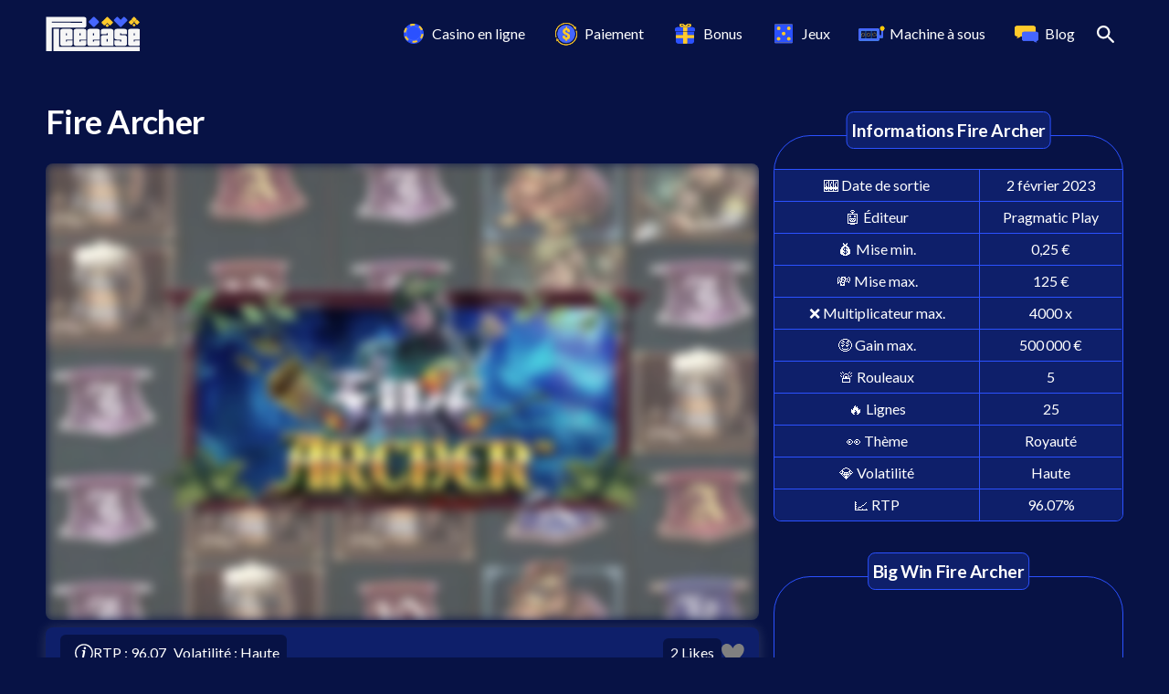

--- FILE ---
content_type: text/html; charset=utf-8
request_url: https://please-casino.fr/games/fire-archer
body_size: 23564
content:
<!DOCTYPE html><html lang="fr"><head><meta name="viewport" content="width=device-width, initial-scale=1" data-next-head=""/><meta charSet="utf-8" data-next-head=""/><link rel="preconnect" href="https://res.cloudinary.com" data-next-head=""/><link rel="dns-prefetch" href="https://res.cloudinary.com" data-next-head=""/><link rel="manifest" href="/manifest.json" data-next-head=""/><meta name="robots" content="index follow" data-next-head=""/><link rel="canonical" href="https://please-casino.fr/games/fire-archer" data-next-head=""/><link title="default" rel="alternate" href="https://please-casino.fr/games/fire-archer" hrefLang="x-default" data-next-head=""/><title data-next-head="">Fire Archer ▷ Machine à sous gratuite + Bonus</title><meta name="description" content="Jouez sur la machine à sous Fire Archer gratuitement développée par Pragmatic Play. Retrouvez un bonus exclusif sur Pleeease 🔥" data-next-head=""/><meta property="og:url" content="https://please-casino.fr/games/fire-archer" data-next-head=""/><meta property="og:type" content="website" data-next-head=""/><meta property="og:site_name" content="Please Casino" data-next-head=""/><meta property="og:description" content="Jouez sur la machine à sous Fire Archer gratuitement développée par Pragmatic Play. Retrouvez un bonus exclusif sur Pleeease 🔥" data-next-head=""/><meta property="og:title" content="Fire Archer ▷ Machine à sous gratuite + Bonus" data-next-head=""/><meta property="og:image" content="https://res.cloudinary.com/d-shine/image/upload/v1675077513/Games/Fire%20archer/fire-archer_rseem0.jpg" data-next-head=""/><meta property="og:image:secure_url" content="https://res.cloudinary.com/d-shine/image/upload/v1675077513/Games/Fire%20archer/fire-archer_rseem0.jpg" data-next-head=""/><meta property="og:image:type" content="image/png" data-next-head=""/><meta property="og:image:alt" content="" data-next-head=""/><meta property="og:image:width" content="1600" data-next-head=""/><meta property="og:image:height" content="630" data-next-head=""/><meta name="twitter:card" content="summary_large_image" data-next-head=""/><meta name="twitter:site" content="@" data-next-head=""/><meta name="twitter:title" content="Fire Archer ▷ Machine à sous gratuite + Bonus" data-next-head=""/><meta name="twitter:description" content="Jouez sur la machine à sous Fire Archer gratuitement développée par Pragmatic Play. Retrouvez un bonus exclusif sur Pleeease 🔥" data-next-head=""/><meta name="twitter:image" content="https://res.cloudinary.com/d-shine/image/upload/v1675077513/Games/Fire%20archer/fire-archer_rseem0.jpg" data-next-head=""/><meta name="twitter:image:alt" content="" data-next-head=""/><meta name="theme-color" content="#071245" data-next-head=""/><style data-next-head="">:root{
          --background: #071245!important;
          --background-lighter: #0E1F6A!important;
          --background-lighter-border: #2b51ff!important;
          --text-color: #ffffff!important;
          --primary-color-button: #ffffff!important;
          --primary-background-color: #ffca2b!important;
          --secondary-color-button: #000000!important;
          --secondary-background-color: #ffffff!important;
          --third-color-button: #ffffff!important;
          --third-background-color: #31d0aa!important;
          --background-top-bar: #31d0aa;
          --color-top-bar: #ffffff;
        }</style><link rel="icon" type="image/png" href="https://res.cloudinary.com/d-shine/image/upload/v1703082563/pleeease-icons/favicons2/favicon-32x32_l7ehfq.png" data-next-head=""/><link rel="icon" type="image/png" sizes="32x32" href="https://res.cloudinary.com/d-shine/image/upload/v1703082563/pleeease-icons/favicons2/favicon-32x32_l7ehfq.png" data-next-head=""/><link rel="icon" type="image/png" sizes="512x512" href="https://res.cloudinary.com/d-shine/image/upload/v1703082605/pleeease-icons/favicons2/pleeease-icon_bgyl3q.png" data-next-head=""/><link rel="icon" type="image/png" sizes="192x192" href="https://res.cloudinary.com/d-shine/image/upload/v1703082562/pleeease-icons/favicons2/android-chrome-192x192_xhltsy.png" data-next-head=""/><link rel="apple-touch-icon" sizes="180x180" href="https://res.cloudinary.com/d-shine/image/upload/v1703082562/pleeease-icons/favicons2/apple-touch-icon_ggbkde.png" data-next-head=""/><link rel="shortcut icon" href="https://res.cloudinary.com/d-shine/image/upload/v1703082564/pleeease-icons/favicons2/favicon_js8pns.ico" data-next-head=""/><link rel="icon" href="https://res.cloudinary.com/d-shine/image/upload/v1703082605/pleeease-icons/favicons2/pleeease-icon_ycbsyk.svg" sizes="any" type="image/svg+xml" data-next-head=""/><link rel="preload" as="image" imageSrcSet="/_next/image?url=https%3A%2F%2Fres.cloudinary.com%2Fd-shine%2Fimage%2Fupload%2Fv1675077513%2FGames%2FFire%2520archer%2Ffire-archer_rseem0.jpg&amp;w=256&amp;q=30 256w, /_next/image?url=https%3A%2F%2Fres.cloudinary.com%2Fd-shine%2Fimage%2Fupload%2Fv1675077513%2FGames%2FFire%2520archer%2Ffire-archer_rseem0.jpg&amp;w=384&amp;q=30 384w, /_next/image?url=https%3A%2F%2Fres.cloudinary.com%2Fd-shine%2Fimage%2Fupload%2Fv1675077513%2FGames%2FFire%2520archer%2Ffire-archer_rseem0.jpg&amp;w=640&amp;q=30 640w, /_next/image?url=https%3A%2F%2Fres.cloudinary.com%2Fd-shine%2Fimage%2Fupload%2Fv1675077513%2FGames%2FFire%2520archer%2Ffire-archer_rseem0.jpg&amp;w=750&amp;q=30 750w, /_next/image?url=https%3A%2F%2Fres.cloudinary.com%2Fd-shine%2Fimage%2Fupload%2Fv1675077513%2FGames%2FFire%2520archer%2Ffire-archer_rseem0.jpg&amp;w=828&amp;q=30 828w, /_next/image?url=https%3A%2F%2Fres.cloudinary.com%2Fd-shine%2Fimage%2Fupload%2Fv1675077513%2FGames%2FFire%2520archer%2Ffire-archer_rseem0.jpg&amp;w=1080&amp;q=30 1080w, /_next/image?url=https%3A%2F%2Fres.cloudinary.com%2Fd-shine%2Fimage%2Fupload%2Fv1675077513%2FGames%2FFire%2520archer%2Ffire-archer_rseem0.jpg&amp;w=1200&amp;q=30 1200w, /_next/image?url=https%3A%2F%2Fres.cloudinary.com%2Fd-shine%2Fimage%2Fupload%2Fv1675077513%2FGames%2FFire%2520archer%2Ffire-archer_rseem0.jpg&amp;w=1920&amp;q=30 1920w, /_next/image?url=https%3A%2F%2Fres.cloudinary.com%2Fd-shine%2Fimage%2Fupload%2Fv1675077513%2FGames%2FFire%2520archer%2Ffire-archer_rseem0.jpg&amp;w=2048&amp;q=30 2048w, /_next/image?url=https%3A%2F%2Fres.cloudinary.com%2Fd-shine%2Fimage%2Fupload%2Fv1675077513%2FGames%2FFire%2520archer%2Ffire-archer_rseem0.jpg&amp;w=3840&amp;q=30 3840w" imageSizes="(max-width: 768px) 100vw, (max-width: 1200px) 50vw, 33vw" fetchpriority="high" data-next-head=""/><link rel="preload" as="image" imageSrcSet="/_next/image?url=https%3A%2F%2Fres.cloudinary.com%2Fdzwk5oovk%2Fimage%2Fupload%2Fc_scale%2Cw_450%2Fv1759246280%2Fpleeease.io%2Fgames%2Fmoney-time_oxaaok.jpg&amp;w=384&amp;q=100 1x, /_next/image?url=https%3A%2F%2Fres.cloudinary.com%2Fdzwk5oovk%2Fimage%2Fupload%2Fc_scale%2Cw_450%2Fv1759246280%2Fpleeease.io%2Fgames%2Fmoney-time_oxaaok.jpg&amp;w=828&amp;q=100 2x" data-next-head=""/><link rel="preload" as="image" imageSrcSet="/_next/image?url=https%3A%2F%2Fres.cloudinary.com%2Fdzwk5oovk%2Fimage%2Fupload%2Fc_scale%2Cw_450%2Fv1726053599%2Fpleeease.io%2Fgames%2Fthe-dog-house-muttley-crew_jgs1e0.jpg&amp;w=384&amp;q=100 1x, /_next/image?url=https%3A%2F%2Fres.cloudinary.com%2Fdzwk5oovk%2Fimage%2Fupload%2Fc_scale%2Cw_450%2Fv1726053599%2Fpleeease.io%2Fgames%2Fthe-dog-house-muttley-crew_jgs1e0.jpg&amp;w=828&amp;q=100 2x" data-next-head=""/><link rel="preload" as="image" imageSrcSet="/_next/image?url=https%3A%2F%2Fres.cloudinary.com%2Fdzwk5oovk%2Fimage%2Fupload%2Fc_scale%2Cw_450%2Fv1726051760%2Fpleeease.io%2Fgames%2Fslot-wisdom-of-athena-1000_jn2i0b.jpg&amp;w=384&amp;q=100 1x, /_next/image?url=https%3A%2F%2Fres.cloudinary.com%2Fdzwk5oovk%2Fimage%2Fupload%2Fc_scale%2Cw_450%2Fv1726051760%2Fpleeease.io%2Fgames%2Fslot-wisdom-of-athena-1000_jn2i0b.jpg&amp;w=828&amp;q=100 2x" data-next-head=""/><link rel="preload" as="image" imageSrcSet="/_next/image?url=https%3A%2F%2Fres.cloudinary.com%2Fdzwk5oovk%2Fimage%2Fupload%2Fc_scale%2Cw_450%2Fv1725363174%2FSlots%2Fangel-sinner_ryttjr.jpg&amp;w=384&amp;q=100 1x, /_next/image?url=https%3A%2F%2Fres.cloudinary.com%2Fdzwk5oovk%2Fimage%2Fupload%2Fc_scale%2Cw_450%2Fv1725363174%2FSlots%2Fangel-sinner_ryttjr.jpg&amp;w=828&amp;q=100 2x" data-next-head=""/><link rel="preload" href="/_next/static/media/55c20a7790588da9-s.p.woff2" as="font" type="font/woff2" crossorigin="anonymous" data-next-font="size-adjust"/><link rel="preload" href="/_next/static/media/155cae559bbd1a77-s.p.woff2" as="font" type="font/woff2" crossorigin="anonymous" data-next-font="size-adjust"/><link rel="preload" href="/_next/static/media/4de1fea1a954a5b6-s.p.woff2" as="font" type="font/woff2" crossorigin="anonymous" data-next-font="size-adjust"/><link rel="preload" href="/_next/static/media/6d664cce900333ee-s.p.woff2" as="font" type="font/woff2" crossorigin="anonymous" data-next-font="size-adjust"/><link rel="preload" href="/_next/static/media/7ff6869a1704182a-s.p.woff2" as="font" type="font/woff2" crossorigin="anonymous" data-next-font="size-adjust"/><link rel="preload" href="/_next/static/css/a25bf6443df74edd.css" as="style"/><link rel="stylesheet" href="/_next/static/css/a25bf6443df74edd.css" data-n-g=""/><noscript data-n-css=""></noscript><script defer="" nomodule="" src="/_next/static/chunks/polyfills-42372ed130431b0a.js" type="d59bf94fd3ee9dac885737b7-text/javascript"></script><script defer="" src="/_next/static/chunks/7559-b3d97664f5a05609.js" type="d59bf94fd3ee9dac885737b7-text/javascript"></script><script defer="" src="/_next/static/chunks/592-3609a85499c36e8c.js" type="d59bf94fd3ee9dac885737b7-text/javascript"></script><script defer="" src="/_next/static/chunks/4159-b1bb6ea422aa581b.js" type="d59bf94fd3ee9dac885737b7-text/javascript"></script><script defer="" src="/_next/static/chunks/7345-b03c4a933887e252.js" type="d59bf94fd3ee9dac885737b7-text/javascript"></script><script defer="" src="/_next/static/chunks/5214-3e772d434c78b316.js" type="d59bf94fd3ee9dac885737b7-text/javascript"></script><script defer="" src="/_next/static/chunks/8717.163e3452aa8e40ee.js" type="d59bf94fd3ee9dac885737b7-text/javascript"></script><script defer="" src="/_next/static/chunks/2309.a3cbf9bad60ea4f9.js" type="d59bf94fd3ee9dac885737b7-text/javascript"></script><script defer="" src="/_next/static/chunks/1620.20dc4979a6dacc21.js" type="d59bf94fd3ee9dac885737b7-text/javascript"></script><script defer="" src="/_next/static/chunks/388.5d3ef8f91c9fbab2.js" type="d59bf94fd3ee9dac885737b7-text/javascript"></script><script defer="" src="/_next/static/chunks/7607.98be161ee41d2629.js" type="d59bf94fd3ee9dac885737b7-text/javascript"></script><script defer="" src="/_next/static/chunks/9651.cbf752b6872555d4.js" type="d59bf94fd3ee9dac885737b7-text/javascript"></script><script defer="" src="/_next/static/chunks/2082.09110708f645050a.js" type="d59bf94fd3ee9dac885737b7-text/javascript"></script><script defer="" src="/_next/static/chunks/5658.f859936e45085944.js" type="d59bf94fd3ee9dac885737b7-text/javascript"></script><script defer="" src="/_next/static/chunks/3719.12f437793c94764f.js" type="d59bf94fd3ee9dac885737b7-text/javascript"></script><script defer="" src="/_next/static/chunks/4301-dc8b5d037c6858ef.js" type="d59bf94fd3ee9dac885737b7-text/javascript"></script><script defer="" src="/_next/static/chunks/3843.a7be9661c371c6ce.js" type="d59bf94fd3ee9dac885737b7-text/javascript"></script><script defer="" src="/_next/static/chunks/7068-297cc0b0a917e347.js" type="d59bf94fd3ee9dac885737b7-text/javascript"></script><script defer="" src="/_next/static/chunks/6780-06fee76da46375e0.js" type="d59bf94fd3ee9dac885737b7-text/javascript"></script><script defer="" src="/_next/static/chunks/2792-7ae82ae60d91232a.js" type="d59bf94fd3ee9dac885737b7-text/javascript"></script><script defer="" src="/_next/static/chunks/4226.1eaefa8355ca5c99.js" type="d59bf94fd3ee9dac885737b7-text/javascript"></script><script defer="" src="/_next/static/chunks/6282.5bc1ae8ce2efd671.js" type="d59bf94fd3ee9dac885737b7-text/javascript"></script><script defer="" src="/_next/static/chunks/866.714eb5c6c09fb1e4.js" type="d59bf94fd3ee9dac885737b7-text/javascript"></script><script src="/_next/static/chunks/webpack-dfd4813b3513b176.js" defer="" type="d59bf94fd3ee9dac885737b7-text/javascript"></script><script src="/_next/static/chunks/framework-57005658e9542e92.js" defer="" type="d59bf94fd3ee9dac885737b7-text/javascript"></script><script src="/_next/static/chunks/main-81970ea267e66a76.js" defer="" type="d59bf94fd3ee9dac885737b7-text/javascript"></script><script src="/_next/static/chunks/pages/_app-507e041dd274b4e6.js" defer="" type="d59bf94fd3ee9dac885737b7-text/javascript"></script><script src="/_next/static/chunks/1944-fc2468091e9dcdac.js" defer="" type="d59bf94fd3ee9dac885737b7-text/javascript"></script><script src="/_next/static/chunks/1555-25b52c2b1b562923.js" defer="" type="d59bf94fd3ee9dac885737b7-text/javascript"></script><script src="/_next/static/chunks/4587-90d96256c1e78a32.js" defer="" type="d59bf94fd3ee9dac885737b7-text/javascript"></script><script src="/_next/static/chunks/6471-6cd36da664646f96.js" defer="" type="d59bf94fd3ee9dac885737b7-text/javascript"></script><script src="/_next/static/chunks/241-8167813018acf1d2.js" defer="" type="d59bf94fd3ee9dac885737b7-text/javascript"></script><script src="/_next/static/chunks/492-3203c40b47be3ea0.js" defer="" type="d59bf94fd3ee9dac885737b7-text/javascript"></script><script src="/_next/static/chunks/pages/games/%5Bslug%5D-dd4a96f359171f61.js" defer="" type="d59bf94fd3ee9dac885737b7-text/javascript"></script><script src="/_next/static/9dPWVJeJL2EvitVFYR1JQ/_buildManifest.js" defer="" type="d59bf94fd3ee9dac885737b7-text/javascript"></script><script src="/_next/static/9dPWVJeJL2EvitVFYR1JQ/_ssgManifest.js" defer="" type="d59bf94fd3ee9dac885737b7-text/javascript"></script></head><body><div id="__next"><div class="__className_8fb32a"><div id="navigation" class="navigation"><nav class="navbar-dark navbar navbar-expand-xl navbar-light"><div class="container-fluid"><div class="w-100 d-flex align-items-center justify-content-between flex-nowrap"><span class="d-flex align-items-center justify-content-start cursor-pointer navbar-brand"><img alt="logo" loading="lazy" width="103" height="63" decoding="async" data-nimg="1" style="color:transparent;object-fit:contain" srcSet="/_next/image?url=https%3A%2F%2Fres.cloudinary.com%2Fd-shine%2Fimage%2Fupload%2Fv1688379383%2Flogo%2FPleease-logo-bleu_w5ieyd.png&amp;w=128&amp;q=100 1x, /_next/image?url=https%3A%2F%2Fres.cloudinary.com%2Fd-shine%2Fimage%2Fupload%2Fv1688379383%2Flogo%2FPleease-logo-bleu_w5ieyd.png&amp;w=256&amp;q=100 2x" src="/_next/image?url=https%3A%2F%2Fres.cloudinary.com%2Fd-shine%2Fimage%2Fupload%2Fv1688379383%2Flogo%2FPleease-logo-bleu_w5ieyd.png&amp;w=256&amp;q=100"/></span><div class="d-flex search-grp"><button type="button" style="border:1px solid var(--text-color)!important" aria-label="ouvrir la barre de recherche" class="search-btn d-block nav-button p-2 btn btn-inline"><svg width="20" height="20" viewBox="0 0 18 18" fill="none" xmlns="http://www.w3.org/2000/svg"><path d="M12.5 11H11.71L11.43 10.73C12.63 9.33002 13.25 7.42002 12.91 5.39002C12.44 2.61002 10.12 0.390015 7.32001 0.0500152C3.09001 -0.469985 -0.469985 3.09001 0.0500152 7.32001C0.390015 10.12 2.61002 12.44 5.39002 12.91C7.42002 13.25 9.33002 12.63 10.73 11.43L11 11.71V12.5L15.25 16.75C15.66 17.16 16.33 17.16 16.74 16.75C17.15 16.34 17.15 15.67 16.74 15.26L12.5 11ZM6.50002 11C4.01002 11 2.00002 8.99002 2.00002 6.50002C2.00002 4.01002 4.01002 2.00002 6.50002 2.00002C8.99002 2.00002 11 4.01002 11 6.50002C11 8.99002 8.99002 11 6.50002 11Z" fill="currentColor"></path></svg></button><script type="application/ld+json">{
    "@context": "https://schema.org/",
    "@type": "WebSite",
    "name": "Please Casino",
    "url" : "https://please-casino.fr",
    "potentialAction": {
        "@type": "SearchAction",
        "target" : "https://please-casino.fr/search?keyword={search_term_string}",
        "query-input" : "required name=search_term_string"
    },
    "copyrightHolder" : {
       "@type" : "Organization",
       "name": "Please Casino",
       "url": "https://please-casino.fr"
    },
    "author": {
      "@type": "Organization",
      "name": "Please Casino",
      "url": "https://please-casino.fr"
    }

}</script><button type="button" aria-label="ouvrir le menu" style="border:1px solid var(--text-color)!important;margin-left:1rem" class="d-block d-xl-none nav-button btn btn-inline border-0"><svg width="20" height="20" viewBox="0 0 20 20" fill="none" xmlns="http://www.w3.org/2000/svg"><path d="M19 11H1C0.734784 11 0.48043 10.8946 0.292893 10.7071C0.105357 10.5196 0 10.2652 0 10C0 9.73478 0.105357 9.48043 0.292893 9.29289C0.48043 9.10536 0.734784 9 1 9H19C19.2652 9 19.5196 9.10536 19.7071 9.29289C19.8946 9.48043 20 9.73478 20 10C20 10.2652 19.8946 10.5196 19.7071 10.7071C19.5196 10.8946 19.2652 11 19 11ZM19 4H1C0.734784 4 0.48043 3.89464 0.292893 3.70711C0.105357 3.51957 0 3.26522 0 3C0 2.73478 0.105357 2.48043 0.292893 2.29289C0.48043 2.10536 0.734784 2 1 2H19C19.2652 2 19.5196 2.10536 19.7071 2.29289C19.8946 2.48043 20 2.73478 20 3C20 3.26522 19.8946 3.51957 19.7071 3.70711C19.5196 3.89464 19.2652 4 19 4ZM19 18H1C0.734784 18 0.48043 17.8946 0.292893 17.7071C0.105357 17.5196 0 17.2652 0 17C0 16.7348 0.105357 16.4804 0.292893 16.2929C0.48043 16.1054 0.734784 16 1 16H19C19.2652 16 19.5196 16.1054 19.7071 16.2929C19.8946 16.4804 20 16.7348 20 17C20 17.2652 19.8946 17.5196 19.7071 17.7071C19.5196 17.8946 19.2652 18 19 18Z" fill="var(--text-color)"></path></svg></button></div><div class="d-none d-xl-flex justify-content-end navbar-collapse collapse" id="basic-navbar-nav"><div class="flex-row navbar-nav"><div class="div-nav-link"><a href="/casinos" data-rr-ui-event-key="/casinos" class="cursor-pointer nav-link"><div class="menu-badge d-flex"><img alt="icon Casino en ligne" loading="lazy" width="30" height="30" decoding="async" data-nimg="1" style="color:transparent" src="https://res.cloudinary.com/d-shine/image/upload/v1632829772/icons/casino_bfr6xi.svg"/></div>Casino en ligne</a><div class="t-body nav-item dropdown"><a id="6110d76150a4880015946a99" aria-expanded="false" role="button" class="dropdown-toggle nav-link" tabindex="0" href="#">Casino en ligne</a><div data-bs-popper="static" class="dropdown-menu"><a href="/liste-noire-casino" data-rr-ui-dropdown-item="" class="cursor-pointer d-flex align-items-center dropdown-item">Casinos blacklisted (SCAM)</a><a href="/casino-crypto" data-rr-ui-dropdown-item="" class="cursor-pointer d-flex align-items-center dropdown-item">Casinos crypto</a><a href="/casino-en-ligne-argent-reel" data-rr-ui-dropdown-item="" class="cursor-pointer d-flex align-items-center dropdown-item">Casinos en ligne argent réel</a><a href="/casino-sans-verification" data-rr-ui-dropdown-item="" class="cursor-pointer d-flex align-items-center dropdown-item">Casinos sans vérification</a><a href="/casino-mobile-france" data-rr-ui-dropdown-item="" class="cursor-pointer d-flex align-items-center dropdown-item">Casinos sur mobile</a><a href="/nouveau-casino-en-ligne-francais" data-rr-ui-dropdown-item="" class="cursor-pointer d-flex align-items-center dropdown-item">Nouveaux casinos</a></div></div></div><div class="div-nav-link"><a href="/paiement" data-rr-ui-event-key="/paiement" class="cursor-pointer nav-link"><div class="menu-badge d-flex"><img alt="icon Paiement" loading="lazy" width="30" height="30" decoding="async" data-nimg="1" style="color:transparent" src="https://res.cloudinary.com/d-shine/image/upload/v1648128931/icons/Pictogramme-paiement-menu-09_byjekw.svg"/></div>Paiement</a><div class="t-body nav-item dropdown"><a id="623c73c88ae4bbf8b85e61ad" aria-expanded="false" role="button" class="dropdown-toggle nav-link" tabindex="0" href="#">Paiement</a><div data-bs-popper="static" class="dropdown-menu"><a href="/depot-minimum-10euros" data-rr-ui-dropdown-item="" class="cursor-pointer d-flex align-items-center dropdown-item">10 euros ⭐</a><a href="/depot-minimum-5euros" data-rr-ui-dropdown-item="" class="cursor-pointer d-flex align-items-center dropdown-item">5 euros 🔥</a><a href="/apple-pay" data-rr-ui-dropdown-item="" class="cursor-pointer d-flex align-items-center dropdown-item">Apple Pay</a><a href="/cashlib" data-rr-ui-dropdown-item="" class="cursor-pointer d-flex align-items-center dropdown-item">CASHlib</a><a href="/neosurf" data-rr-ui-dropdown-item="" class="cursor-pointer d-flex align-items-center dropdown-item">Neosurf</a><a href="/paypal" data-rr-ui-dropdown-item="" class="cursor-pointer d-flex align-items-center dropdown-item">PayPal</a><a href="/casino-paysafecard" data-rr-ui-dropdown-item="" class="cursor-pointer d-flex align-items-center dropdown-item">Paysafecard</a><a href="/bank-transfer" data-rr-ui-dropdown-item="" class="cursor-pointer d-flex align-items-center dropdown-item">Virement Bancaire</a><a href="/visa" data-rr-ui-dropdown-item="" class="cursor-pointer d-flex align-items-center dropdown-item">Visa</a></div></div></div><div class="div-nav-link"><a href="/bonus" data-rr-ui-event-key="/bonus" class="cursor-pointer nav-link"><div class="menu-badge d-flex"><img alt="icon Bonus" loading="lazy" width="30" height="30" decoding="async" data-nimg="1" style="color:transparent" src="https://res.cloudinary.com/d-shine/image/upload/v1632830249/icons/bonus_nwgcav.svg"/></div>Bonus</a><div class="t-body nav-item dropdown"><a id="623c73ec8ae4bbf8b85e6207" aria-expanded="false" role="button" class="dropdown-toggle nav-link" tabindex="0" href="#">Bonus</a><div data-bs-popper="static" class="dropdown-menu"><a href="/bonus-cashback" data-rr-ui-dropdown-item="" class="cursor-pointer d-flex align-items-center dropdown-item">Bonus Cashback</a><a href="/bonus-free-spins" data-rr-ui-dropdown-item="" class="cursor-pointer d-flex align-items-center dropdown-item">Bonus Free Spins</a><a href="/bonus-sans-depot" data-rr-ui-dropdown-item="" class="cursor-pointer d-flex align-items-center dropdown-item">Bonus sans Dépôt</a><a href="/bonus-sans-wager" data-rr-ui-dropdown-item="" class="cursor-pointer d-flex align-items-center dropdown-item">Bonus sans Wager</a></div></div></div><div class="div-nav-link"><a href="/games" data-rr-ui-event-key="/games" class="cursor-pointer nav-link"><div class="menu-badge d-flex"><img alt="icon Jeux" loading="lazy" width="30" height="30" decoding="async" data-nimg="1" style="color:transparent" src="https://res.cloudinary.com/d-shine/image/upload/v1632830254/icons/mini_fnloqc.svg"/></div>Jeux</a><div class="t-body nav-item dropdown"><a id="623c74ad8ae4bbf8b85e6496" aria-expanded="false" role="button" class="dropdown-toggle nav-link" tabindex="0" href="#">Jeux</a><div data-bs-popper="static" class="dropdown-menu"><a href="/live-casino" data-rr-ui-dropdown-item="" class="cursor-pointer d-flex align-items-center dropdown-item">Jeux Live</a><a href="/mini-jeux" data-rr-ui-dropdown-item="" class="cursor-pointer d-flex align-items-center dropdown-item">Mini-jeux</a></div></div></div><div class="div-nav-link"><a href="/machines-a-sous" data-rr-ui-event-key="/machines-a-sous" class="cursor-pointer nav-link"><div class="menu-badge d-flex"><img alt="icon Machine à sous" loading="lazy" width="30" height="30" decoding="async" data-nimg="1" style="color:transparent" src="https://res.cloudinary.com/d-shine/image/upload/v1673782748/icons/Pictogramme-machine-a-sous_machine_a%CC%80_sous_casino_q9p6zd.svg"/></div>Machine à sous</a><div class="t-body nav-item dropdown"><a id="63bf855c156cbf0489b55c2b" aria-expanded="false" role="button" class="dropdown-toggle nav-link" tabindex="0" href="#">Machine à sous</a><div data-bs-popper="static" class="dropdown-menu"><a href="/achat-bonus" data-rr-ui-dropdown-item="" class="cursor-pointer d-flex align-items-center dropdown-item">Achat de bonus</a><a href="/slot-megaways" data-rr-ui-dropdown-item="" class="cursor-pointer d-flex align-items-center dropdown-item">Megaways</a></div></div></div><a href="/blog" data-rr-ui-event-key="/blog" class="cursor-pointer nav-link"><div class="menu-badge d-flex"><img alt="icon Blog" loading="lazy" width="30" height="30" decoding="async" data-nimg="1" style="color:transparent" src="https://res.cloudinary.com/d-shine/image/upload/v1636033589/icons/logo-blog_jtjwj0.svg"/></div>Blog</a></div></div></div></div></nav></div><main><div id="blog" class="game container-fluid"><div class="gx-3 gy-4 d-flex blog-content is-slot row"><div class="gx-3 card-col gy-4 col-xl-8 col-md-12"><h1 class="mb-4">Fire Archer</h1><div id="promotion-bar-game-likes-wrapper" class="d-flex flex-column"><div id="game-preview" class="game-preview d-flex flex-column align-items-center justify-content-center"><figure class="shine-animation" style="aspect-ratio:16 / 9"><img alt="Fire Archer machine à sous gratuite" fetchpriority="high" decoding="async" data-nimg="fill" style="position:absolute;height:100%;width:100%;left:0;top:0;right:0;bottom:0;color:transparent" sizes="(max-width: 768px) 100vw, (max-width: 1200px) 50vw, 33vw" srcSet="/_next/image?url=https%3A%2F%2Fres.cloudinary.com%2Fd-shine%2Fimage%2Fupload%2Fv1675077513%2FGames%2FFire%2520archer%2Ffire-archer_rseem0.jpg&amp;w=256&amp;q=30 256w, /_next/image?url=https%3A%2F%2Fres.cloudinary.com%2Fd-shine%2Fimage%2Fupload%2Fv1675077513%2FGames%2FFire%2520archer%2Ffire-archer_rseem0.jpg&amp;w=384&amp;q=30 384w, /_next/image?url=https%3A%2F%2Fres.cloudinary.com%2Fd-shine%2Fimage%2Fupload%2Fv1675077513%2FGames%2FFire%2520archer%2Ffire-archer_rseem0.jpg&amp;w=640&amp;q=30 640w, /_next/image?url=https%3A%2F%2Fres.cloudinary.com%2Fd-shine%2Fimage%2Fupload%2Fv1675077513%2FGames%2FFire%2520archer%2Ffire-archer_rseem0.jpg&amp;w=750&amp;q=30 750w, /_next/image?url=https%3A%2F%2Fres.cloudinary.com%2Fd-shine%2Fimage%2Fupload%2Fv1675077513%2FGames%2FFire%2520archer%2Ffire-archer_rseem0.jpg&amp;w=828&amp;q=30 828w, /_next/image?url=https%3A%2F%2Fres.cloudinary.com%2Fd-shine%2Fimage%2Fupload%2Fv1675077513%2FGames%2FFire%2520archer%2Ffire-archer_rseem0.jpg&amp;w=1080&amp;q=30 1080w, /_next/image?url=https%3A%2F%2Fres.cloudinary.com%2Fd-shine%2Fimage%2Fupload%2Fv1675077513%2FGames%2FFire%2520archer%2Ffire-archer_rseem0.jpg&amp;w=1200&amp;q=30 1200w, /_next/image?url=https%3A%2F%2Fres.cloudinary.com%2Fd-shine%2Fimage%2Fupload%2Fv1675077513%2FGames%2FFire%2520archer%2Ffire-archer_rseem0.jpg&amp;w=1920&amp;q=30 1920w, /_next/image?url=https%3A%2F%2Fres.cloudinary.com%2Fd-shine%2Fimage%2Fupload%2Fv1675077513%2FGames%2FFire%2520archer%2Ffire-archer_rseem0.jpg&amp;w=2048&amp;q=30 2048w, /_next/image?url=https%3A%2F%2Fres.cloudinary.com%2Fd-shine%2Fimage%2Fupload%2Fv1675077513%2FGames%2FFire%2520archer%2Ffire-archer_rseem0.jpg&amp;w=3840&amp;q=30 3840w" src="/_next/image?url=https%3A%2F%2Fres.cloudinary.com%2Fd-shine%2Fimage%2Fupload%2Fv1675077513%2FGames%2FFire%2520archer%2Ffire-archer_rseem0.jpg&amp;w=3840&amp;q=30"/></figure><a role="button" tabindex="0" href="/go/casinozer-slots" target="_blank" class="t-body btn btn-success">Jouez en réel sur Fire Archer (BONUS EXCLUSIF)</a><a role="button" tabindex="0" target="_blank" class="t-body btn btn-primary">Jouez gratuitement sur Fire Archer !</a></div></div><div class="game-info d-block hide-mobile"></div><div id="sticky-bonus" class="hidden game-info d-flex flex-column align-items-center justify-content-center m-0"><div class="container-fluid"><div class="rating-tab"><div class="star-ratings" title="5 Stars" style="position:relative;box-sizing:border-box;display:inline-block"><svg class="star-grad" style="position:absolute;z-index:0;width:0;height:0;visibility:hidden"><defs><linearGradient id="starGrad895586394098730" x1="0%" y1="0%" x2="100%" y2="0%"><stop offset="0%" class="stop-color-first" style="stop-color:#FFCA2B;stop-opacity:1"></stop><stop offset="0%" class="stop-color-first" style="stop-color:#FFCA2B;stop-opacity:1"></stop><stop offset="0%" class="stop-color-final" style="stop-color:rgb(203, 211, 227);stop-opacity:1"></stop><stop offset="100%" class="stop-color-final" style="stop-color:rgb(203, 211, 227);stop-opacity:1"></stop></linearGradient></defs></svg><div class="star-container" style="position:relative;display:inline-block;vertical-align:middle;padding-right:0px"><svg viewBox="0 0 20 20" class="widget-svg" style="width:20px;height:20px;transition:transform .2s ease-in-out"><path class="star" style="fill:#FFCA2B;transition:fill .2s ease-in-out" d="M10 14.8917L13.4583 16.9833C14.0917 17.3667 14.8667 16.8 14.7 16.0833L13.7833 12.15L16.8417 9.5C17.4 9.01666 17.1 8.1 16.3667 8.04167L12.3417 7.7L10.7667 3.98333C10.4833 3.30833 9.51667 3.30833 9.23333 3.98333L7.65833 7.69166L3.63333 8.03333C2.9 8.09166 2.6 9.00833 3.15833 9.49166L6.21667 12.1417L5.3 16.075C5.13333 16.7917 5.90833 17.3583 6.54167 16.975L10 14.8917Z"></path></svg></div><div class="star-container" style="position:relative;display:inline-block;vertical-align:middle;padding-left:0px;padding-right:0px"><svg viewBox="0 0 20 20" class="widget-svg" style="width:20px;height:20px;transition:transform .2s ease-in-out"><path class="star" style="fill:#FFCA2B;transition:fill .2s ease-in-out" d="M10 14.8917L13.4583 16.9833C14.0917 17.3667 14.8667 16.8 14.7 16.0833L13.7833 12.15L16.8417 9.5C17.4 9.01666 17.1 8.1 16.3667 8.04167L12.3417 7.7L10.7667 3.98333C10.4833 3.30833 9.51667 3.30833 9.23333 3.98333L7.65833 7.69166L3.63333 8.03333C2.9 8.09166 2.6 9.00833 3.15833 9.49166L6.21667 12.1417L5.3 16.075C5.13333 16.7917 5.90833 17.3583 6.54167 16.975L10 14.8917Z"></path></svg></div><div class="star-container" style="position:relative;display:inline-block;vertical-align:middle;padding-left:0px;padding-right:0px"><svg viewBox="0 0 20 20" class="widget-svg" style="width:20px;height:20px;transition:transform .2s ease-in-out"><path class="star" style="fill:#FFCA2B;transition:fill .2s ease-in-out" d="M10 14.8917L13.4583 16.9833C14.0917 17.3667 14.8667 16.8 14.7 16.0833L13.7833 12.15L16.8417 9.5C17.4 9.01666 17.1 8.1 16.3667 8.04167L12.3417 7.7L10.7667 3.98333C10.4833 3.30833 9.51667 3.30833 9.23333 3.98333L7.65833 7.69166L3.63333 8.03333C2.9 8.09166 2.6 9.00833 3.15833 9.49166L6.21667 12.1417L5.3 16.075C5.13333 16.7917 5.90833 17.3583 6.54167 16.975L10 14.8917Z"></path></svg></div><div class="star-container" style="position:relative;display:inline-block;vertical-align:middle;padding-left:0px;padding-right:0px"><svg viewBox="0 0 20 20" class="widget-svg" style="width:20px;height:20px;transition:transform .2s ease-in-out"><path class="star" style="fill:#FFCA2B;transition:fill .2s ease-in-out" d="M10 14.8917L13.4583 16.9833C14.0917 17.3667 14.8667 16.8 14.7 16.0833L13.7833 12.15L16.8417 9.5C17.4 9.01666 17.1 8.1 16.3667 8.04167L12.3417 7.7L10.7667 3.98333C10.4833 3.30833 9.51667 3.30833 9.23333 3.98333L7.65833 7.69166L3.63333 8.03333C2.9 8.09166 2.6 9.00833 3.15833 9.49166L6.21667 12.1417L5.3 16.075C5.13333 16.7917 5.90833 17.3583 6.54167 16.975L10 14.8917Z"></path></svg></div><div class="star-container" style="position:relative;display:inline-block;vertical-align:middle;padding-left:0px"><svg viewBox="0 0 20 20" class="widget-svg" style="width:20px;height:20px;transition:transform .2s ease-in-out"><path class="star" style="fill:#FFCA2B;transition:fill .2s ease-in-out" d="M10 14.8917L13.4583 16.9833C14.0917 17.3667 14.8667 16.8 14.7 16.0833L13.7833 12.15L16.8417 9.5C17.4 9.01666 17.1 8.1 16.3667 8.04167L12.3417 7.7L10.7667 3.98333C10.4833 3.30833 9.51667 3.30833 9.23333 3.98333L7.65833 7.69166L3.63333 8.03333C2.9 8.09166 2.6 9.00833 3.15833 9.49166L6.21667 12.1417L5.3 16.075C5.13333 16.7917 5.90833 17.3583 6.54167 16.975L10 14.8917Z"></path></svg></div></div></div><div class="gx-0 gy-2 blog-card d-flex align-items-center row"><div class="gx-3 d-flex align-items-center p-0 col-xxl-7 col-xl-6 col-lg-6 col-md-6 col-sm-6 col-12"><div class="logo-container"><figure class="shine-animation"><img alt="logo Fire Archer" loading="lazy" width="80" height="48" decoding="async" data-nimg="1" style="color:transparent" srcSet="/_next/image?url=https%3A%2F%2Fres.cloudinary.com%2Fd-shine%2Fimage%2Fupload%2Fv1675077513%2FGames%2FFire%2520archer%2Ffire-archer_rseem0.jpg&amp;w=96&amp;q=100 1x, /_next/image?url=https%3A%2F%2Fres.cloudinary.com%2Fd-shine%2Fimage%2Fupload%2Fv1675077513%2FGames%2FFire%2520archer%2Ffire-archer_rseem0.jpg&amp;w=256&amp;q=100 2x" src="/_next/image?url=https%3A%2F%2Fres.cloudinary.com%2Fd-shine%2Fimage%2Fupload%2Fv1675077513%2FGames%2FFire%2520archer%2Ffire-archer_rseem0.jpg&amp;w=256&amp;q=100"/></figure></div><div class="text"><p class="t-bold">Fire Archer</p><p class="t-small">Pragmatic Play</p></div></div><div class="gx-3 d-flex align-items-center justify-content-center justify-content-sm-end buttons p-0 col-xxl-5 col-xl-6 col-lg-6 col-md-6 col-sm-6 col-12"><a role="button" tabindex="0" href="/go/casinozer-slots" target="_blank" class="t-body w-100 mw-500 btn btn-success">Jouez en réel (BONUS EXCLUSIF)</a></div></div></div></div><div class="gx-3 card-col gy-4 d-flex d-xl-none row"><div class="col-md-6"><div class="arc-header-card mx-auto ms-auto me-auto mb-4 w-100"><h2 class="h3">Informations<!-- --> <!-- -->Fire Archer</h2><div class="table-card"><table class="w-100"><tbody><tr><td>🎰 <!-- -->Date de sortie</td><td>2 février 2023</td></tr><tr><td>🤖 <!-- -->Éditeur</td><td>Pragmatic Play</td></tr><tr><td>💰 <!-- -->Mise min.</td><td>0,25 €</td></tr><tr><td>💸 <!-- -->Mise max.</td><td>125 €</td></tr><tr><td>❌ <!-- -->Multiplicateur max.<!-- --> </td><td>4000<!-- --> x </td></tr><tr><td>🤑 <!-- -->Gain max.<!-- --> </td><td>500 000 €<!-- --> </td></tr><tr><td>🚨 <!-- -->Rouleaux<!-- --> </td><td>5</td></tr><tr><td>🔥 <!-- -->Lignes<!-- --> </td><td>25</td></tr><tr><td>👀 <!-- -->Thème<!-- --> </td><td>Royauté</td></tr><tr><td>💎 <!-- -->Volatilité<!-- --> </td><td>Haute</td></tr><tr><td>📈 <!-- -->RTP<!-- --> </td><td>96.07<!-- -->%</td></tr></tbody></table></div></div></div><div class="col-md-6"><div class="d-flex flex-wrap justify-content-center"><div class="d-flex flex-column align-items-center w-100 arc-header-card video-card"><h2 class="mb-3 h3">Big Win Fire Archer</h2><div class="casino-video mw-100 w-100 mb-1" style="width:600px!important;height:300px!important;max-width:min(100%,800px)!important;min-height:300px!important"><div style="width:100%;height:300px"></div><script type="application/ld+json">{
    "@context": "https://schema.org",
    "@type": "VideoObject",
    "dateCreated": "2023-01-30T11:13:34.181Z",
    "dateModified": "2023-01-30T11:13:34.181Z",
    "contentUrl": "https://www.youtube.com/watch?v=5jI9fWVv3Po",
    "thumbnailUrl": "https://i.ytimg.com/vi/5jI9fWVv3Po/maxresdefault.jpg",
    "uploadDate": "2023-01-11T00:00:00.000Z",
    "description": "Retrouvez en vidéo une Big Win sur la machine à sous gratuite Fire Archer de Pragmatic Play. Cette vidéo vous permettra de découvrir son bonus de tours gratuits (Free Spins).",
    "name": "Slot Epic BIG WIN 💥 Fire Archer 💥 New Online Slot - Pragmatic Play - All Features"
  }</script></div><p class="text-center mt-3 t-small">Retrouvez en vidéo une Big Win sur la machine à sous gratuite Fire Archer de Pragmatic Play. Cette vidéo vous permettra de découvrir son bonus de tours gratuits (Free Spins).</p></div></div></div></div><div class="gx-3 row"></div><div class="mt-5"><div class="container-fluid" id="faq-section"><h2 class="mb-2">Questions fréquemment posées sur  Fire Archer</h2><div class="accordion"><div class="gx-0 row"><div class="accordion-item"><div class="d-flex justify-content-between accordion-header"><button type="button" aria-expanded="true" class="accordion-button"><h3 class="mb-0">Comment jouer gratuitement à la machine à sous Fire Archer ?</h3><svg class="accordion-toggle" width="48" height="48" viewBox="0 0 48 48" fill="none" xmlns="http://www.w3.org/2000/svg"><g filter="url(#filter0_di_0)"><path class="accordion-toggle-bg" d="M40 -3.49691e-07C44.4183 -1.56562e-07 48 3.58172 48 8L48 40C48 44.4183 44.4183 48 40 48L8 48C3.58172 48 -1.94158e-06 44.4183 -1.74846e-06 40L-3.49691e-07 8C-1.56562e-07 3.58172 3.58172 -1.94158e-06 8 -1.74846e-06L40 -3.49691e-07Z" fill="var(--background-lighter-border)"></path><path class="accordion-toggle-arrow" d="M29.29 21.2901C28.9 20.9001 28.27 20.9001 27.88 21.2901L24 25.1701L20.12 21.2901C19.73 20.9001 19.1 20.9001 18.71 21.2901C18.32 21.6801 18.32 22.3101 18.71 22.7001L23.3 27.2901C23.69 27.6801 24.32 27.6801 24.71 27.2901L29.3 22.7001C29.68 22.3201 29.68 21.6801 29.29 21.2901Z" fill="white"></path></g><defs><filter id="filter0_di_0" x="0" y="0" width="48" height="48" filterUnits="userSpaceOnUse" color-interpolation-filters="sRGB"><feFlood flood-opacity="0" result="BackgroundImageFix"></feFlood><feColorMatrix in="SourceAlpha" type="matrix" values="0 0 0 0 0 0 0 0 0 0 0 0 0 0 0 0 0 0 127 0"></feColorMatrix><feMorphology radius="4" operator="erode" in="SourceAlpha" result="effect1_dropShadow"></feMorphology><feOffset dy="6"></feOffset><feGaussianBlur stdDeviation="1"></feGaussianBlur><feColorMatrix type="matrix" values="0 0 0 0 0.054902 0 0 0 0 0.054902 0 0 0 0 0.172549 0 0 0 0.1 0"></feColorMatrix><feBlend mode="normal" in2="BackgroundImageFix" result="effect1_dropShadow"></feBlend><feBlend mode="normal" in="SourceGraphic" in2="effect1_dropShadow" result="shape"></feBlend><feColorMatrix in="SourceAlpha" type="matrix" values="0 0 0 0 0 0 0 0 0 0 0 0 0 0 0 0 0 0 127 0" result="hardAlpha"></feColorMatrix><feOffset dy="-1"></feOffset><feComposite in2="hardAlpha" operator="arithmetic" k2="-1" k3="1"></feComposite><feColorMatrix type="matrix" values="0 0 0 0 0.054902 0 0 0 0 0.054902 0 0 0 0 0.172549 0 0 0 0.4 0"></feColorMatrix><feBlend mode="overlay" in2="shape" result="effect2_innerShadow"></feBlend></filter></defs></svg></button></div><div class="accordion-collapse collapse show"><div class="accordion-body"><div>Vous allez adorer notre version démo de Fire Archer . Vous pouvez jouer gratuitement sur notre site Web, sans téléchargement ni inscription. Alors qu'attendez-vous ? Cliquez sur le lien en haut de cette page et commencez à jouer dès aujourd'hui !</div></div></div></div></div><div class="gx-0 row"><div class="accordion-item"><div class="d-flex justify-content-between accordion-header"><button type="button" aria-expanded="false" class="accordion-button collapsed"><h3 class="mb-0">Quel est le RTP de Fire Archer ?</h3><svg class="accordion-toggle" width="48" height="48" viewBox="0 0 48 48" fill="none" xmlns="http://www.w3.org/2000/svg"><g filter="url(#filter0_di_1)"><path class="accordion-toggle-bg" d="M40 -3.49691e-07C44.4183 -1.56562e-07 48 3.58172 48 8L48 40C48 44.4183 44.4183 48 40 48L8 48C3.58172 48 -1.94158e-06 44.4183 -1.74846e-06 40L-3.49691e-07 8C-1.56562e-07 3.58172 3.58172 -1.94158e-06 8 -1.74846e-06L40 -3.49691e-07Z" fill="var(--background-lighter-border)"></path><path class="accordion-toggle-arrow" d="M29.29 21.2901C28.9 20.9001 28.27 20.9001 27.88 21.2901L24 25.1701L20.12 21.2901C19.73 20.9001 19.1 20.9001 18.71 21.2901C18.32 21.6801 18.32 22.3101 18.71 22.7001L23.3 27.2901C23.69 27.6801 24.32 27.6801 24.71 27.2901L29.3 22.7001C29.68 22.3201 29.68 21.6801 29.29 21.2901Z" fill="white"></path></g><defs><filter id="filter0_di_1" x="0" y="0" width="48" height="48" filterUnits="userSpaceOnUse" color-interpolation-filters="sRGB"><feFlood flood-opacity="0" result="BackgroundImageFix"></feFlood><feColorMatrix in="SourceAlpha" type="matrix" values="0 0 0 0 0 0 0 0 0 0 0 0 0 0 0 0 0 0 127 0"></feColorMatrix><feMorphology radius="4" operator="erode" in="SourceAlpha" result="effect1_dropShadow"></feMorphology><feOffset dy="6"></feOffset><feGaussianBlur stdDeviation="1"></feGaussianBlur><feColorMatrix type="matrix" values="0 0 0 0 0.054902 0 0 0 0 0.054902 0 0 0 0 0.172549 0 0 0 0.1 0"></feColorMatrix><feBlend mode="normal" in2="BackgroundImageFix" result="effect1_dropShadow"></feBlend><feBlend mode="normal" in="SourceGraphic" in2="effect1_dropShadow" result="shape"></feBlend><feColorMatrix in="SourceAlpha" type="matrix" values="0 0 0 0 0 0 0 0 0 0 0 0 0 0 0 0 0 0 127 0" result="hardAlpha"></feColorMatrix><feOffset dy="-1"></feOffset><feComposite in2="hardAlpha" operator="arithmetic" k2="-1" k3="1"></feComposite><feColorMatrix type="matrix" values="0 0 0 0 0.054902 0 0 0 0 0.054902 0 0 0 0 0.172549 0 0 0 0.4 0"></feColorMatrix><feBlend mode="overlay" in2="shape" result="effect2_innerShadow"></feBlend></filter></defs></svg></button></div><div class="accordion-collapse collapse"><div class="accordion-body"><div>Le RTP de Fire Archer est de 96.07%.</div></div></div></div></div><div class="gx-0 row"><div class="accordion-item"><div class="d-flex justify-content-between accordion-header"><button type="button" aria-expanded="false" class="accordion-button collapsed"><h3 class="mb-0">Quelles sont les caractéristiques de Fire Archer ?</h3><svg class="accordion-toggle" width="48" height="48" viewBox="0 0 48 48" fill="none" xmlns="http://www.w3.org/2000/svg"><g filter="url(#filter0_di_2)"><path class="accordion-toggle-bg" d="M40 -3.49691e-07C44.4183 -1.56562e-07 48 3.58172 48 8L48 40C48 44.4183 44.4183 48 40 48L8 48C3.58172 48 -1.94158e-06 44.4183 -1.74846e-06 40L-3.49691e-07 8C-1.56562e-07 3.58172 3.58172 -1.94158e-06 8 -1.74846e-06L40 -3.49691e-07Z" fill="var(--background-lighter-border)"></path><path class="accordion-toggle-arrow" d="M29.29 21.2901C28.9 20.9001 28.27 20.9001 27.88 21.2901L24 25.1701L20.12 21.2901C19.73 20.9001 19.1 20.9001 18.71 21.2901C18.32 21.6801 18.32 22.3101 18.71 22.7001L23.3 27.2901C23.69 27.6801 24.32 27.6801 24.71 27.2901L29.3 22.7001C29.68 22.3201 29.68 21.6801 29.29 21.2901Z" fill="white"></path></g><defs><filter id="filter0_di_2" x="0" y="0" width="48" height="48" filterUnits="userSpaceOnUse" color-interpolation-filters="sRGB"><feFlood flood-opacity="0" result="BackgroundImageFix"></feFlood><feColorMatrix in="SourceAlpha" type="matrix" values="0 0 0 0 0 0 0 0 0 0 0 0 0 0 0 0 0 0 127 0"></feColorMatrix><feMorphology radius="4" operator="erode" in="SourceAlpha" result="effect1_dropShadow"></feMorphology><feOffset dy="6"></feOffset><feGaussianBlur stdDeviation="1"></feGaussianBlur><feColorMatrix type="matrix" values="0 0 0 0 0.054902 0 0 0 0 0.054902 0 0 0 0 0.172549 0 0 0 0.1 0"></feColorMatrix><feBlend mode="normal" in2="BackgroundImageFix" result="effect1_dropShadow"></feBlend><feBlend mode="normal" in="SourceGraphic" in2="effect1_dropShadow" result="shape"></feBlend><feColorMatrix in="SourceAlpha" type="matrix" values="0 0 0 0 0 0 0 0 0 0 0 0 0 0 0 0 0 0 127 0" result="hardAlpha"></feColorMatrix><feOffset dy="-1"></feOffset><feComposite in2="hardAlpha" operator="arithmetic" k2="-1" k3="1"></feComposite><feColorMatrix type="matrix" values="0 0 0 0 0.054902 0 0 0 0 0.054902 0 0 0 0 0.172549 0 0 0 0.4 0"></feColorMatrix><feBlend mode="overlay" in2="shape" result="effect2_innerShadow"></feBlend></filter></defs></svg></button></div><div class="accordion-collapse collapse"><div class="accordion-body"><div>Fire Archer est une machine à sous de 5 rouleaux et qui dispose de 25 lignes de paiement. Elle a été développée par Pragmatic Play et vous permet de jouer avec une mise minimale de 0,25 €. Vous pouvez gagner jusqu'à 500 000 €  (mise maximale 125 €).</div></div></div></div></div></div><script type="application/ld+json">{
        "@context": "https://schema.org",
        "@type": "FAQPage",
        "mainEntity": [{"@type":"Question","name":"Comment jouer gratuitement à la machine à sous Fire Archer ?","acceptedAnswer":{"@type":"Answer","text":"Vous allez adorer notre version démo de Fire Archer . Vous pouvez jouer gratuitement sur notre site Web, sans téléchargement ni inscription. Alors qu'attendez-vous ? Cliquez sur le lien en haut de cette page et commencez à jouer dès aujourd'hui !"}},{"@type":"Question","name":"Quel est le RTP de Fire Archer ?","acceptedAnswer":{"@type":"Answer","text":"Le RTP de Fire Archer est de 96.07%."}},{"@type":"Question","name":"Quelles sont les caractéristiques de Fire Archer ?","acceptedAnswer":{"@type":"Answer","text":"Fire Archer est une machine à sous de 5 rouleaux et qui dispose de 25 lignes de paiement. Elle a été développée par Pragmatic Play et vous permet de jouer avec une mise minimale de 0,25 €. Vous pouvez gagner jusqu'à 500 000 €  (mise maximale 125 €)."}}]
    }</script></div></div><div class="comment-section row"><div class="casino-card col"><div class="comment-form row"><section class="Toastify" aria-live="polite" aria-atomic="false" aria-relevant="additions text" aria-label="Notifications Alt+T"></section><div class="d-flex flex-row align-items-center justify-content-start header"><svg width="32" height="32" viewBox="0 0 32 32" fill="none" xmlns="http://www.w3.org/2000/svg"><path d="M4.53335 27.2002L27.8 17.2269C28.88 16.7602 28.88 15.2402 27.8 14.7735L4.53335 4.80019C3.65335 4.41352 2.68002 5.06685 2.68002 6.01352L2.66669 12.1602C2.66669 12.8269 3.16002 13.4002 3.82669 13.4802L22.6667 16.0002L3.82669 18.5069C3.16002 18.6002 2.66669 19.1735 2.66669 19.8402L2.68002 25.9869C2.68002 26.9335 3.65335 27.5869 4.53335 27.2002Z" fill="var(--text-color)"></path></svg><span class="mb-0 h2">Laisser un commentaire</span></div><form><div class="row"><div class="col-lg-4"><div><div><label>Votre nom</label></div><div><input class="w-100" name="name" type="text" placeholder="Votre nom" value=""/></div><div></div></div></div><div class="col-lg-4"><div><div><label for="email-comment">Votre e-mail</label></div><div><input id="email-comment" class="w-100" type="text" placeholder="Votre e-mail" name="email" value=""/></div><div></div></div></div><div class="col-lg-4"><div><label>Votre note</label><div style="overflow:hidden;position:relative"><style>
        span.react-stars-half > * {
        color: #ffd700;
    }</style></div></div></div></div><div class="row"><div class="col-lg-8"><div><div><label>Votre message</label></div><div><textarea class="w-100" rows="3" name="message" placeholder="Votre message"></textarea></div><div></div></div></div><div id="recaptcha" class="d-flex flex-column align-items-start justify-content-center col-lg-4"></div></div><div class="d-flex align-items-center justify-content-end row"><div class="d-flex align-items-center justify-content-center justify-content-lg-start col"><div class="buttons"><button type="submit" class="t-button d-flex align-items-center btn btn-primary">Envoyer<svg width="24" height="24" viewBox="0 0 24 24" fill="none" xmlns="http://www.w3.org/2000/svg"><path d="M3.4 20.4L20.85 12.92C21.66 12.57 21.66 11.43 20.85 11.08L3.4 3.60002C2.74 3.31002 2.01 3.80002 2.01 4.51002L2 9.12002C2 9.62002 2.37 10.05 2.87 10.11L17 12L2.87 13.88C2.37 13.95 2 14.38 2 14.88L2.01 19.49C2.01 20.2 2.74 20.69 3.4 20.4Z" fill="var(--primary-color-button)"></path></svg></button></div></div></div></form></div><div class="comments-display row"><div class="top-section p-0 col-lg-12"><div class="header-row flex-row display-flex align-items-center justify-content-between row"><div class="mb-0 d-flex flex-row align-items-center justify-content-start header col-lg-6"><svg width="28" height="28" viewBox="0 0 28 28" fill="none" xmlns="http://www.w3.org/2000/svg"><path d="M24.6667 0.666504H3.33335C1.86669 0.666504 0.666687 1.8665 0.666687 3.33317V19.3332C0.666687 20.7998 1.86669 21.9998 3.33335 21.9998H22L27.3334 27.3332V3.33317C27.3334 1.8665 26.1334 0.666504 24.6667 0.666504ZM20.6667 16.6665H7.33335C6.60002 16.6665 6.00002 16.0665 6.00002 15.3332C6.00002 14.5998 6.60002 13.9998 7.33335 13.9998H20.6667C21.4 13.9998 22 14.5998 22 15.3332C22 16.0665 21.4 16.6665 20.6667 16.6665ZM20.6667 12.6665H7.33335C6.60002 12.6665 6.00002 12.0665 6.00002 11.3332C6.00002 10.5998 6.60002 9.99984 7.33335 9.99984H20.6667C21.4 9.99984 22 10.5998 22 11.3332C22 12.0665 21.4 12.6665 20.6667 12.6665ZM20.6667 8.6665H7.33335C6.60002 8.6665 6.00002 8.0665 6.00002 7.33317C6.00002 6.59984 6.60002 5.99984 7.33335 5.99984H20.6667C21.4 5.99984 22 6.59984 22 7.33317C22 8.0665 21.4 8.6665 20.6667 8.6665Z" fill="var(--text-color)"></path></svg><span class="mb-0 h2">Commentaires</span></div><span class="h1 t-success col-lg-6">5<!-- -->/5</span></div></div><div class="comments p-0 col-lg-12"><script type="application/ld+json">[
        {
           "@context":"https://schema.org",
           "@type":"LocalBusiness",
           "@id":"63d7a65eed15fb7def26e96f",
           "url":"https://www.pragmaticplay.com/en/games/",
           "image":"https://res.cloudinary.com/d-shine/image/upload/v1675077513/Games/Fire%20archer/fire-archer_rseem0.jpg",
           "name":"Fire Archer",
           "address": "https://www.pragmaticplay.com/en/games/",
           "aggregateRating":{
              "@type":"AggregateRating",
              "bestRating":"5",
              "worstRating":"0",
              "ratingValue":"5",
              "reviewCount":"1"
           },
           "review":[{"@type":"Review","itemReviewed":{"@context":"https://schema.org","@type":"LocalBusiness","url":"https://www.pragmaticplay.com/en/games/","image":"https://res.cloudinary.com/d-shine/image/upload/v1675077513/Games/Fire%20archer/fire-archer_rseem0.jpg","name":"Fire Archer","address":"https://www.pragmaticplay.com/en/games/"},"author":{"@type":"Person","name":"Jean des bois"},"datePublished":"2023-02-01T18:33:14.390Z","headline":"Une machine qui sort un peu de l'ordinaire, très sympa pour les fans de tir à l'arc comme moi","reviewRating":{"@type":"Rating","bestRating":"5","worstRating":"0","ratingValue":5},"publisher":{"@type":"Organization","name":"Please Casino","sameAs":"https://please-casino.fr"},"inLanguage":"fr"}]
          },
        {
           "@context": ["https://schema.org", {"csvw": "http://www.w3.org/ns/csvw#"}],
           "@type":"Dataset",
           "name":"Fire Archer",
           "description":"Jouez sur la machine à sous Fire Archer gratuitement développée par Pragmatic Play. Retrouvez un bonus exclusif sur Pleeease 🔥",
           "publisher":{
              "@type":"Organization",
              "name":"Please Casino",
              "sameAs":"https://please-casino.fr"
           },
           "mainEntity":{
            "@type":"csvw:Table",
            "csvw:tableSchema":{
              "@type":"csvw:Schema",
               "csvw:columns":[{"@type":"csvw:Column","csvw:name":"0 étoiles","csvw:datatype":"decimal","csvw:cells":[{"@type":"csvw:Cell","csvw:value":"0","csvw:notes":["0%"]}]},{"@type":"csvw:Column","csvw:name":"0.5 étoiles","csvw:datatype":"decimal","csvw:cells":[{"@type":"csvw:Cell","csvw:value":"0","csvw:notes":["0%"]}]},{"@type":"csvw:Column","csvw:name":"1 étoiles","csvw:datatype":"decimal","csvw:cells":[{"@type":"csvw:Cell","csvw:value":"0","csvw:notes":["0%"]}]},{"@type":"csvw:Column","csvw:name":"1.5 étoiles","csvw:datatype":"decimal","csvw:cells":[{"@type":"csvw:Cell","csvw:value":"0","csvw:notes":["0%"]}]},{"@type":"csvw:Column","csvw:name":"2 étoiles","csvw:datatype":"decimal","csvw:cells":[{"@type":"csvw:Cell","csvw:value":"0","csvw:notes":["0%"]}]},{"@type":"csvw:Column","csvw:name":"2.5 étoiles","csvw:datatype":"decimal","csvw:cells":[{"@type":"csvw:Cell","csvw:value":"0","csvw:notes":["0%"]}]},{"@type":"csvw:Column","csvw:name":"3 étoiles","csvw:datatype":"decimal","csvw:cells":[{"@type":"csvw:Cell","csvw:value":"0","csvw:notes":["0%"]}]},{"@type":"csvw:Column","csvw:name":"3.5 étoiles","csvw:datatype":"decimal","csvw:cells":[{"@type":"csvw:Cell","csvw:value":"0","csvw:notes":["0%"]}]},{"@type":"csvw:Column","csvw:name":"4 étoiles","csvw:datatype":"decimal","csvw:cells":[{"@type":"csvw:Cell","csvw:value":"0","csvw:notes":["0%"]}]},{"@type":"csvw:Column","csvw:name":"4.5 étoiles","csvw:datatype":"decimal","csvw:cells":[{"@type":"csvw:Cell","csvw:value":"0","csvw:notes":["0%"]}]},{"@type":"csvw:Column","csvw:name":"5 étoiles","csvw:datatype":"decimal","csvw:cells":[{"@type":"csvw:Cell","csvw:value":"1","csvw:notes":["100%"]}]}]
            }
         }
        }]</script><div class="comment-card m-0 row"><div class="card-header d-flex align-items-center justify-content-start flex-wrap"><div class="nxt-img-box d-flex align-items-center"><img alt="Jean des bois" loading="lazy" width="24" height="24" decoding="async" data-nimg="1" style="color:transparent" srcSet="/_next/image?url=https%3A%2F%2Fs.gravatar.com%2Favatar%2Feb90a314436479126bb3ea5d5ff9b408%3Fs%3D60&amp;w=32&amp;q=75 1x, /_next/image?url=https%3A%2F%2Fs.gravatar.com%2Favatar%2Feb90a314436479126bb3ea5d5ff9b408%3Fs%3D60&amp;w=48&amp;q=75 2x" src="/_next/image?url=https%3A%2F%2Fs.gravatar.com%2Favatar%2Feb90a314436479126bb3ea5d5ff9b408%3Fs%3D60&amp;w=48&amp;q=75"/></div><span>Jean des bois</span><span class="rating"><span class="t-bold">5</span> / 5</span><span class="t-small subdued text-wrap">1 février 2023 18:33</span></div><div class="t-body p-0"><div>Une machine qui sort un peu de l'ordinaire, très sympa pour les fans de tir à l'arc comme moi</div></div><script type="application/ld+json">{
        "@context": "https://schema.org",
        "@type": "UserComments",
        "commentText": "Une machine qui sort un peu de l'ordinaire, très sympa pour les fans de tir à l'arc comme moi",
        "creator": {
          "@type": "Person",
          "name": "Jean des bois"
        },
        "commentTime": "2023-02-01T18:33:14.390Z"
    }</script></div></div></div></div></div></div><div class="gx-3 card-col gy-4 d-none flex-column d-xl-flex col-xl-4 col-md-12"><div class="arc-header-card mx-auto ms-auto me-auto mb-4 w-100"><h2 class="h3">Informations<!-- --> <!-- -->Fire Archer</h2><div class="table-card"><table class="w-100"><tbody><tr><td>🎰 <!-- -->Date de sortie</td><td>2 février 2023</td></tr><tr><td>🤖 <!-- -->Éditeur</td><td>Pragmatic Play</td></tr><tr><td>💰 <!-- -->Mise min.</td><td>0,25 €</td></tr><tr><td>💸 <!-- -->Mise max.</td><td>125 €</td></tr><tr><td>❌ <!-- -->Multiplicateur max.<!-- --> </td><td>4000<!-- --> x </td></tr><tr><td>🤑 <!-- -->Gain max.<!-- --> </td><td>500 000 €<!-- --> </td></tr><tr><td>🚨 <!-- -->Rouleaux<!-- --> </td><td>5</td></tr><tr><td>🔥 <!-- -->Lignes<!-- --> </td><td>25</td></tr><tr><td>👀 <!-- -->Thème<!-- --> </td><td>Royauté</td></tr><tr><td>💎 <!-- -->Volatilité<!-- --> </td><td>Haute</td></tr><tr><td>📈 <!-- -->RTP<!-- --> </td><td>96.07<!-- -->%</td></tr></tbody></table></div></div><div class="d-flex flex-wrap justify-content-center"><div class="d-flex flex-column align-items-center w-100 arc-header-card video-card"><h2 class="mb-3 h3">Big Win Fire Archer</h2><div class="casino-video mw-100 w-100 mb-1" style="width:500px!important;height:300px!important;max-width:min(100%,800px)!important;min-height:300px!important"><div style="width:100%;height:300px"></div><script type="application/ld+json">{
    "@context": "https://schema.org",
    "@type": "VideoObject",
    "dateCreated": "2023-01-30T11:13:34.181Z",
    "dateModified": "2023-01-30T11:13:34.181Z",
    "contentUrl": "https://www.youtube.com/watch?v=5jI9fWVv3Po",
    "thumbnailUrl": "https://i.ytimg.com/vi/5jI9fWVv3Po/maxresdefault.jpg",
    "uploadDate": "2023-01-11T00:00:00.000Z",
    "description": "Retrouvez en vidéo une Big Win sur la machine à sous gratuite Fire Archer de Pragmatic Play. Cette vidéo vous permettra de découvrir son bonus de tours gratuits (Free Spins).",
    "name": "Slot Epic BIG WIN 💥 Fire Archer 💥 New Online Slot - Pragmatic Play - All Features"
  }</script></div><p class="text-center mt-3 t-small">Retrouvez en vidéo une Big Win sur la machine à sous gratuite Fire Archer de Pragmatic Play. Cette vidéo vous permettra de découvrir son bonus de tours gratuits (Free Spins).</p></div></div></div></div><div class="game-info d-block"><div class="rating-tab"><div class="star-ratings" title="5 Stars" style="position:relative;box-sizing:border-box;display:inline-block"><svg class="star-grad" style="position:absolute;z-index:0;width:0;height:0;visibility:hidden"><defs><linearGradient id="starGrad474728109003610" x1="0%" y1="0%" x2="100%" y2="0%"><stop offset="0%" class="stop-color-first" style="stop-color:#FFCA2B;stop-opacity:1"></stop><stop offset="0%" class="stop-color-first" style="stop-color:#FFCA2B;stop-opacity:1"></stop><stop offset="0%" class="stop-color-final" style="stop-color:rgb(203, 211, 227);stop-opacity:1"></stop><stop offset="100%" class="stop-color-final" style="stop-color:rgb(203, 211, 227);stop-opacity:1"></stop></linearGradient></defs></svg><div class="star-container" style="position:relative;display:inline-block;vertical-align:middle;padding-right:0px"><svg viewBox="0 0 20 20" class="widget-svg" style="width:20px;height:20px;transition:transform .2s ease-in-out"><path class="star" style="fill:#FFCA2B;transition:fill .2s ease-in-out" d="M10 14.8917L13.4583 16.9833C14.0917 17.3667 14.8667 16.8 14.7 16.0833L13.7833 12.15L16.8417 9.5C17.4 9.01666 17.1 8.1 16.3667 8.04167L12.3417 7.7L10.7667 3.98333C10.4833 3.30833 9.51667 3.30833 9.23333 3.98333L7.65833 7.69166L3.63333 8.03333C2.9 8.09166 2.6 9.00833 3.15833 9.49166L6.21667 12.1417L5.3 16.075C5.13333 16.7917 5.90833 17.3583 6.54167 16.975L10 14.8917Z"></path></svg></div><div class="star-container" style="position:relative;display:inline-block;vertical-align:middle;padding-left:0px;padding-right:0px"><svg viewBox="0 0 20 20" class="widget-svg" style="width:20px;height:20px;transition:transform .2s ease-in-out"><path class="star" style="fill:#FFCA2B;transition:fill .2s ease-in-out" d="M10 14.8917L13.4583 16.9833C14.0917 17.3667 14.8667 16.8 14.7 16.0833L13.7833 12.15L16.8417 9.5C17.4 9.01666 17.1 8.1 16.3667 8.04167L12.3417 7.7L10.7667 3.98333C10.4833 3.30833 9.51667 3.30833 9.23333 3.98333L7.65833 7.69166L3.63333 8.03333C2.9 8.09166 2.6 9.00833 3.15833 9.49166L6.21667 12.1417L5.3 16.075C5.13333 16.7917 5.90833 17.3583 6.54167 16.975L10 14.8917Z"></path></svg></div><div class="star-container" style="position:relative;display:inline-block;vertical-align:middle;padding-left:0px;padding-right:0px"><svg viewBox="0 0 20 20" class="widget-svg" style="width:20px;height:20px;transition:transform .2s ease-in-out"><path class="star" style="fill:#FFCA2B;transition:fill .2s ease-in-out" d="M10 14.8917L13.4583 16.9833C14.0917 17.3667 14.8667 16.8 14.7 16.0833L13.7833 12.15L16.8417 9.5C17.4 9.01666 17.1 8.1 16.3667 8.04167L12.3417 7.7L10.7667 3.98333C10.4833 3.30833 9.51667 3.30833 9.23333 3.98333L7.65833 7.69166L3.63333 8.03333C2.9 8.09166 2.6 9.00833 3.15833 9.49166L6.21667 12.1417L5.3 16.075C5.13333 16.7917 5.90833 17.3583 6.54167 16.975L10 14.8917Z"></path></svg></div><div class="star-container" style="position:relative;display:inline-block;vertical-align:middle;padding-left:0px;padding-right:0px"><svg viewBox="0 0 20 20" class="widget-svg" style="width:20px;height:20px;transition:transform .2s ease-in-out"><path class="star" style="fill:#FFCA2B;transition:fill .2s ease-in-out" d="M10 14.8917L13.4583 16.9833C14.0917 17.3667 14.8667 16.8 14.7 16.0833L13.7833 12.15L16.8417 9.5C17.4 9.01666 17.1 8.1 16.3667 8.04167L12.3417 7.7L10.7667 3.98333C10.4833 3.30833 9.51667 3.30833 9.23333 3.98333L7.65833 7.69166L3.63333 8.03333C2.9 8.09166 2.6 9.00833 3.15833 9.49166L6.21667 12.1417L5.3 16.075C5.13333 16.7917 5.90833 17.3583 6.54167 16.975L10 14.8917Z"></path></svg></div><div class="star-container" style="position:relative;display:inline-block;vertical-align:middle;padding-left:0px"><svg viewBox="0 0 20 20" class="widget-svg" style="width:20px;height:20px;transition:transform .2s ease-in-out"><path class="star" style="fill:#FFCA2B;transition:fill .2s ease-in-out" d="M10 14.8917L13.4583 16.9833C14.0917 17.3667 14.8667 16.8 14.7 16.0833L13.7833 12.15L16.8417 9.5C17.4 9.01666 17.1 8.1 16.3667 8.04167L12.3417 7.7L10.7667 3.98333C10.4833 3.30833 9.51667 3.30833 9.23333 3.98333L7.65833 7.69166L3.63333 8.03333C2.9 8.09166 2.6 9.00833 3.15833 9.49166L6.21667 12.1417L5.3 16.075C5.13333 16.7917 5.90833 17.3583 6.54167 16.975L10 14.8917Z"></path></svg></div></div></div><div class="gx-0 gy-2 blog-card d-flex align-items-center row"><div class="gx-3 d-flex align-items-center p-0 col-xxl-7 col-xl-6 col-lg-6 col-md-6 col-sm-6 col-12"><div class="logo-container"><figure class="shine-animation"><img alt="logo Fire Archer" loading="lazy" width="80" height="48" decoding="async" data-nimg="1" style="color:transparent" srcSet="/_next/image?url=https%3A%2F%2Fres.cloudinary.com%2Fd-shine%2Fimage%2Fupload%2Fv1675077513%2FGames%2FFire%2520archer%2Ffire-archer_rseem0.jpg&amp;w=96&amp;q=100 1x, /_next/image?url=https%3A%2F%2Fres.cloudinary.com%2Fd-shine%2Fimage%2Fupload%2Fv1675077513%2FGames%2FFire%2520archer%2Ffire-archer_rseem0.jpg&amp;w=256&amp;q=100 2x" src="/_next/image?url=https%3A%2F%2Fres.cloudinary.com%2Fd-shine%2Fimage%2Fupload%2Fv1675077513%2FGames%2FFire%2520archer%2Ffire-archer_rseem0.jpg&amp;w=256&amp;q=100"/></figure></div><div class="text"><p class="t-bold">Fire Archer</p><p class="t-small">Pragmatic Play</p></div></div><div class="gx-3 d-flex align-items-center justify-content-center justify-content-sm-end buttons p-0 col-xxl-5 col-xl-6 col-lg-6 col-md-6 col-sm-6 col-12"><a role="button" tabindex="0" href="/go/casinozer-slots" target="_blank" class="t-body w-100 mw-500 btn btn-success">Jouez en réel</a></div></div></div><script type="application/ld+json">{
          "@context": "https://schema.org",
          "@type": "Review",
          "image": "https://res.cloudinary.com/d-shine/image/upload/v1675077513/Games/Fire%20archer/fire-archer_rseem0.jpg",
          "itemReviewed": {
              "@type": "Organization",
              "name": "Fire Archer"
          },
          "author": {
      "@type": "Person",
      "name": "Pauline Leclercq",
      "jobTitle" : "Experte jeux d'argent en ligne",
      "url": "https://please-casino.fr/author/pauline-leclercq"
    },
          "reviewRating": {
              "@type": "Rating",
              "worstRating": "0",
              "bestRating": "5",
              "ratingValue": "5"
          },
          "reviewBody": ""
      }</script><span class="mb-0 h2">Jouez à d&#x27;autres jeux du même fournisseur Pragmatic Play</span><div style="margin-bottom:1rem" id="list" class="container-fluid"><div class="d-flex align-items-center justify-content-start"></div><div class="list-row row"><div class="gx-3 gy-3 list-col d-block col-xl-3 col-lg-4 col-sm-6 col-12"><div class="live-game-div"><a href="/games/money-time"><div class="list-item-card w-100 h-100 cursor-pointer card"><div class="d-flex card-img-top"><img alt="Money Time Live" width="384" height="218" decoding="async" data-nimg="1" class="w-100 h-auto" style="color:transparent" srcSet="/_next/image?url=https%3A%2F%2Fres.cloudinary.com%2Fdzwk5oovk%2Fimage%2Fupload%2Fc_scale%2Cw_450%2Fv1759246280%2Fpleeease.io%2Fgames%2Fmoney-time_oxaaok.jpg&amp;w=384&amp;q=100 1x, /_next/image?url=https%3A%2F%2Fres.cloudinary.com%2Fdzwk5oovk%2Fimage%2Fupload%2Fc_scale%2Cw_450%2Fv1759246280%2Fpleeease.io%2Fgames%2Fmoney-time_oxaaok.jpg&amp;w=828&amp;q=100 2x" src="/_next/image?url=https%3A%2F%2Fres.cloudinary.com%2Fdzwk5oovk%2Fimage%2Fupload%2Fc_scale%2Cw_450%2Fv1759246280%2Fpleeease.io%2Fgames%2Fmoney-time_oxaaok.jpg&amp;w=828&amp;q=100"/></div><div class="game-badge-div d-flex align-items-center justify-content-between w-100 px-3 m-0"><span class="t-body"><svg class="me-1" xmlns="http://www.w3.org/2000/svg" width="16" height="16" viewBox="0 0 16 16" fill="none"><path d="M16 8C16 5.87824 15.1571 3.84346 13.6568 2.34318C12.1566 0.842851 10.1217 -2.56949e-07 8 -3.49691e-07C5.8783 -4.42433e-07 3.84346 0.84285 2.34318 2.34318C0.842852 3.8434 6.96726e-07 5.8783 6.03983e-07 8C5.42603e-07 9.40422 0.369655 10.7838 1.07176 12C1.77399 13.2161 2.78381 14.226 4.00003 14.9282C5.21619 15.6303 6.59578 16 8 16C10.1218 16 12.1565 15.1571 13.6568 13.6568C15.1571 12.1566 16 10.1217 16 8ZM7.98406 12C7.81018 12.0026 7.64266 11.9346 7.52 11.8111L4.89445 9.17755C4.73151 9.01494 4.66778 8.77778 4.72715 8.55535C4.78653 8.33304 4.96007 8.15916 5.18229 8.09933C5.40461 8.03962 5.64189 8.10301 5.80483 8.26562L7.34879 9.80801L7.34879 4.64005C7.34879 4.41148 7.47078 4.2002 7.66876 4.08582C7.86686 3.97154 8.11084 3.97154 8.30881 4.08582C8.5068 4.20022 8.62878 4.41148 8.62878 4.64005L8.62878 9.82258L10.1856 8.26579C10.3485 8.10285 10.5859 8.03923 10.8085 8.09883C11.031 8.15854 11.2049 8.33231 11.2645 8.55486C11.3241 8.7774 11.2605 9.01491 11.0975 9.17774L8.47196 11.8113C8.35131 11.9327 8.18714 12.0007 8.01593 12.0002L7.9839 12.0002L7.98406 12Z" fill="#3A86FF"></path></svg>Mise min.<br/><span style="color:#3A86FF">0,1 €</span></span><span class="t-body"><svg class="me-1" xmlns="http://www.w3.org/2000/svg" width="16" height="16" viewBox="0 0 16 16" fill="none"><path d="M16 8C16 10.1218 15.1571 12.1565 13.6568 13.6568C12.1566 15.1571 10.1217 16 8 16C5.8783 16 3.84346 15.1571 2.34318 13.6568C0.842852 12.1566 6.96726e-07 10.1217 6.03983e-07 8C5.42603e-07 6.59578 0.369655 5.21619 1.07176 4.00003C1.77399 2.78387 2.78381 1.77405 4.00003 1.07176C5.21619 0.369655 6.59578 4.11071e-07 8 3.49691e-07C10.1218 2.56946e-07 12.1565 0.842852 13.6568 2.34318C15.1571 3.8434 16 5.8783 16 8ZM7.98406 4.00003C7.81018 3.99735 7.64266 4.06543 7.52 4.18887L4.89445 6.82245C4.73151 6.98506 4.66778 7.22222 4.72715 7.44465C4.78653 7.66696 4.96007 7.84084 5.18229 7.90067C5.40461 7.96038 5.64189 7.89699 5.80483 7.73438L7.34879 6.19199L7.34879 11.36C7.34879 11.5885 7.47078 11.7998 7.66876 11.9142C7.86686 12.0285 8.11084 12.0285 8.30881 11.9142C8.5068 11.7998 8.62878 11.5885 8.62878 11.36L8.62878 6.17742L10.1856 7.73421C10.3485 7.89715 10.5859 7.96077 10.8085 7.90117C11.031 7.84146 11.2049 7.66769 11.2645 7.44514C11.3241 7.2226 11.2605 6.98509 11.0975 6.82226L8.47196 4.18868C8.35131 4.06725 8.18714 3.99929 8.01593 3.99984L7.9839 3.99984L7.98406 4.00003Z" fill="#FF006E"></path></svg>Mise max.<br/><span style="color:#FF006E">4 500 €</span></span></div><svg class="play-button" xmlns="http://www.w3.org/2000/svg" width="36" height="37" viewBox="0 0 36 37" fill="none"><ellipse cx="18.0017" cy="18.5001" rx="17.8571" ry="17.8797" fill="var(--background-lighter-border)"></ellipse><path fill-rule="evenodd" clip-rule="evenodd" d="M25.1221 17.0112C26.1059 17.7648 26.1059 19.2353 25.1221 19.9889C22.1488 22.2665 18.8288 24.0617 15.2862 25.3074L14.639 25.5349C13.4009 25.9703 12.0931 25.1409 11.9255 23.8756C11.4571 20.3403 11.4571 16.6598 11.9255 13.1245C12.0931 11.8592 13.4009 11.0298 14.639 11.4652L15.2862 11.6927C18.8288 12.9384 22.1488 14.7336 25.1221 17.0112ZM24.2116 18.824C24.4256 18.66 24.4256 18.3401 24.2116 18.1761C21.363 15.994 18.1823 14.2741 14.7883 13.0808L14.1411 12.8532C13.8188 12.7399 13.4484 12.9559 13.4007 13.316C12.9492 16.7242 12.9492 20.2759 13.4007 23.6841C13.4484 24.0442 13.8188 24.2602 14.1411 24.1469L14.7883 23.9193C18.1823 22.726 21.363 21.006 24.2116 18.824Z" fill="white"></path></svg><div class="card-body"><div class="d-flex align-items-center justify-content-between bottom-div"><div class="t-bold card-title h5">Money Time Live</div><img alt="Pragmatic Play" loading="lazy" width="80" height="30" decoding="async" data-nimg="1" style="color:transparent" src="https://res.cloudinary.com/d-shine/image/upload/v1707527058/Providers/pragmatic-play_p3cypv.svg"/></div></div></div></a></div></div><div class="gx-3 gy-3 list-col d-block col-xl-3 col-lg-4 col-sm-6 col-12"><div class="live-game-div"><a href="/games/the-dog-house-muttley-crew"><div class="list-item-card w-100 h-100 cursor-pointer card"><div class="d-flex card-img-top"><img alt="The Dog House – Muttley Crew" width="384" height="218" decoding="async" data-nimg="1" class="w-100 h-auto" style="color:transparent" srcSet="/_next/image?url=https%3A%2F%2Fres.cloudinary.com%2Fdzwk5oovk%2Fimage%2Fupload%2Fc_scale%2Cw_450%2Fv1726053599%2Fpleeease.io%2Fgames%2Fthe-dog-house-muttley-crew_jgs1e0.jpg&amp;w=384&amp;q=100 1x, /_next/image?url=https%3A%2F%2Fres.cloudinary.com%2Fdzwk5oovk%2Fimage%2Fupload%2Fc_scale%2Cw_450%2Fv1726053599%2Fpleeease.io%2Fgames%2Fthe-dog-house-muttley-crew_jgs1e0.jpg&amp;w=828&amp;q=100 2x" src="/_next/image?url=https%3A%2F%2Fres.cloudinary.com%2Fdzwk5oovk%2Fimage%2Fupload%2Fc_scale%2Cw_450%2Fv1726053599%2Fpleeease.io%2Fgames%2Fthe-dog-house-muttley-crew_jgs1e0.jpg&amp;w=828&amp;q=100"/></div><div class="game-badge-div d-flex align-items-center justify-content-between w-100 px-3 m-0"><span class="t-body"><svg class="me-1" xmlns="http://www.w3.org/2000/svg" width="16" height="16" viewBox="0 0 16 16" fill="none"><path d="M16 8C16 5.87824 15.1571 3.84346 13.6568 2.34318C12.1566 0.842851 10.1217 -2.56949e-07 8 -3.49691e-07C5.8783 -4.42433e-07 3.84346 0.84285 2.34318 2.34318C0.842852 3.8434 6.96726e-07 5.8783 6.03983e-07 8C5.42603e-07 9.40422 0.369655 10.7838 1.07176 12C1.77399 13.2161 2.78381 14.226 4.00003 14.9282C5.21619 15.6303 6.59578 16 8 16C10.1218 16 12.1565 15.1571 13.6568 13.6568C15.1571 12.1566 16 10.1217 16 8ZM7.98406 12C7.81018 12.0026 7.64266 11.9346 7.52 11.8111L4.89445 9.17755C4.73151 9.01494 4.66778 8.77778 4.72715 8.55535C4.78653 8.33304 4.96007 8.15916 5.18229 8.09933C5.40461 8.03962 5.64189 8.10301 5.80483 8.26562L7.34879 9.80801L7.34879 4.64005C7.34879 4.41148 7.47078 4.2002 7.66876 4.08582C7.86686 3.97154 8.11084 3.97154 8.30881 4.08582C8.5068 4.20022 8.62878 4.41148 8.62878 4.64005L8.62878 9.82258L10.1856 8.26579C10.3485 8.10285 10.5859 8.03923 10.8085 8.09883C11.031 8.15854 11.2049 8.33231 11.2645 8.55486C11.3241 8.7774 11.2605 9.01491 11.0975 9.17774L8.47196 11.8113C8.35131 11.9327 8.18714 12.0007 8.01593 12.0002L7.9839 12.0002L7.98406 12Z" fill="#3A86FF"></path></svg>Mise min.<br/><span style="color:#3A86FF">0,2 €</span></span><span class="t-body"><svg class="me-1" xmlns="http://www.w3.org/2000/svg" width="16" height="16" viewBox="0 0 16 16" fill="none"><path d="M16 8C16 10.1218 15.1571 12.1565 13.6568 13.6568C12.1566 15.1571 10.1217 16 8 16C5.8783 16 3.84346 15.1571 2.34318 13.6568C0.842852 12.1566 6.96726e-07 10.1217 6.03983e-07 8C5.42603e-07 6.59578 0.369655 5.21619 1.07176 4.00003C1.77399 2.78387 2.78381 1.77405 4.00003 1.07176C5.21619 0.369655 6.59578 4.11071e-07 8 3.49691e-07C10.1218 2.56946e-07 12.1565 0.842852 13.6568 2.34318C15.1571 3.8434 16 5.8783 16 8ZM7.98406 4.00003C7.81018 3.99735 7.64266 4.06543 7.52 4.18887L4.89445 6.82245C4.73151 6.98506 4.66778 7.22222 4.72715 7.44465C4.78653 7.66696 4.96007 7.84084 5.18229 7.90067C5.40461 7.96038 5.64189 7.89699 5.80483 7.73438L7.34879 6.19199L7.34879 11.36C7.34879 11.5885 7.47078 11.7998 7.66876 11.9142C7.86686 12.0285 8.11084 12.0285 8.30881 11.9142C8.5068 11.7998 8.62878 11.5885 8.62878 11.36L8.62878 6.17742L10.1856 7.73421C10.3485 7.89715 10.5859 7.96077 10.8085 7.90117C11.031 7.84146 11.2049 7.66769 11.2645 7.44514C11.3241 7.2226 11.2605 6.98509 11.0975 6.82226L8.47196 4.18868C8.35131 4.06725 8.18714 3.99929 8.01593 3.99984L7.9839 3.99984L7.98406 4.00003Z" fill="#FF006E"></path></svg>Mise max.<br/><span style="color:#FF006E">240 €</span></span></div><svg class="play-button" xmlns="http://www.w3.org/2000/svg" width="36" height="37" viewBox="0 0 36 37" fill="none"><ellipse cx="18.0017" cy="18.5001" rx="17.8571" ry="17.8797" fill="var(--background-lighter-border)"></ellipse><path fill-rule="evenodd" clip-rule="evenodd" d="M25.1221 17.0112C26.1059 17.7648 26.1059 19.2353 25.1221 19.9889C22.1488 22.2665 18.8288 24.0617 15.2862 25.3074L14.639 25.5349C13.4009 25.9703 12.0931 25.1409 11.9255 23.8756C11.4571 20.3403 11.4571 16.6598 11.9255 13.1245C12.0931 11.8592 13.4009 11.0298 14.639 11.4652L15.2862 11.6927C18.8288 12.9384 22.1488 14.7336 25.1221 17.0112ZM24.2116 18.824C24.4256 18.66 24.4256 18.3401 24.2116 18.1761C21.363 15.994 18.1823 14.2741 14.7883 13.0808L14.1411 12.8532C13.8188 12.7399 13.4484 12.9559 13.4007 13.316C12.9492 16.7242 12.9492 20.2759 13.4007 23.6841C13.4484 24.0442 13.8188 24.2602 14.1411 24.1469L14.7883 23.9193C18.1823 22.726 21.363 21.006 24.2116 18.824Z" fill="white"></path></svg><div class="card-body"><div class="d-flex align-items-center justify-content-between bottom-div"><div class="t-bold card-title h5">The Dog House – Muttley Crew</div><img alt="Pragmatic Play" loading="lazy" width="80" height="30" decoding="async" data-nimg="1" style="color:transparent" src="https://res.cloudinary.com/d-shine/image/upload/v1707527058/Providers/pragmatic-play_p3cypv.svg"/></div></div></div></a></div></div><div class="gx-3 gy-3 list-col d-block col-xl-3 col-lg-4 col-sm-6 col-12"><div class="live-game-div"><a href="/games/wisdom-of-athena-1000"><div class="list-item-card w-100 h-100 cursor-pointer card"><div class="d-flex card-img-top"><img alt="Wisdom of Athena 1000" width="384" height="218" decoding="async" data-nimg="1" class="w-100 h-auto" style="color:transparent" srcSet="/_next/image?url=https%3A%2F%2Fres.cloudinary.com%2Fdzwk5oovk%2Fimage%2Fupload%2Fc_scale%2Cw_450%2Fv1726051760%2Fpleeease.io%2Fgames%2Fslot-wisdom-of-athena-1000_jn2i0b.jpg&amp;w=384&amp;q=100 1x, /_next/image?url=https%3A%2F%2Fres.cloudinary.com%2Fdzwk5oovk%2Fimage%2Fupload%2Fc_scale%2Cw_450%2Fv1726051760%2Fpleeease.io%2Fgames%2Fslot-wisdom-of-athena-1000_jn2i0b.jpg&amp;w=828&amp;q=100 2x" src="/_next/image?url=https%3A%2F%2Fres.cloudinary.com%2Fdzwk5oovk%2Fimage%2Fupload%2Fc_scale%2Cw_450%2Fv1726051760%2Fpleeease.io%2Fgames%2Fslot-wisdom-of-athena-1000_jn2i0b.jpg&amp;w=828&amp;q=100"/></div><div class="game-badge-div d-flex align-items-center justify-content-between w-100 px-3 m-0"><span class="t-body"><svg class="me-1" xmlns="http://www.w3.org/2000/svg" width="16" height="16" viewBox="0 0 16 16" fill="none"><path d="M16 8C16 5.87824 15.1571 3.84346 13.6568 2.34318C12.1566 0.842851 10.1217 -2.56949e-07 8 -3.49691e-07C5.8783 -4.42433e-07 3.84346 0.84285 2.34318 2.34318C0.842852 3.8434 6.96726e-07 5.8783 6.03983e-07 8C5.42603e-07 9.40422 0.369655 10.7838 1.07176 12C1.77399 13.2161 2.78381 14.226 4.00003 14.9282C5.21619 15.6303 6.59578 16 8 16C10.1218 16 12.1565 15.1571 13.6568 13.6568C15.1571 12.1566 16 10.1217 16 8ZM7.98406 12C7.81018 12.0026 7.64266 11.9346 7.52 11.8111L4.89445 9.17755C4.73151 9.01494 4.66778 8.77778 4.72715 8.55535C4.78653 8.33304 4.96007 8.15916 5.18229 8.09933C5.40461 8.03962 5.64189 8.10301 5.80483 8.26562L7.34879 9.80801L7.34879 4.64005C7.34879 4.41148 7.47078 4.2002 7.66876 4.08582C7.86686 3.97154 8.11084 3.97154 8.30881 4.08582C8.5068 4.20022 8.62878 4.41148 8.62878 4.64005L8.62878 9.82258L10.1856 8.26579C10.3485 8.10285 10.5859 8.03923 10.8085 8.09883C11.031 8.15854 11.2049 8.33231 11.2645 8.55486C11.3241 8.7774 11.2605 9.01491 11.0975 9.17774L8.47196 11.8113C8.35131 11.9327 8.18714 12.0007 8.01593 12.0002L7.9839 12.0002L7.98406 12Z" fill="#3A86FF"></path></svg>Mise min.<br/><span style="color:#3A86FF">0,2 €</span></span><span class="t-body"><svg class="me-1" xmlns="http://www.w3.org/2000/svg" width="16" height="16" viewBox="0 0 16 16" fill="none"><path d="M16 8C16 10.1218 15.1571 12.1565 13.6568 13.6568C12.1566 15.1571 10.1217 16 8 16C5.8783 16 3.84346 15.1571 2.34318 13.6568C0.842852 12.1566 6.96726e-07 10.1217 6.03983e-07 8C5.42603e-07 6.59578 0.369655 5.21619 1.07176 4.00003C1.77399 2.78387 2.78381 1.77405 4.00003 1.07176C5.21619 0.369655 6.59578 4.11071e-07 8 3.49691e-07C10.1218 2.56946e-07 12.1565 0.842852 13.6568 2.34318C15.1571 3.8434 16 5.8783 16 8ZM7.98406 4.00003C7.81018 3.99735 7.64266 4.06543 7.52 4.18887L4.89445 6.82245C4.73151 6.98506 4.66778 7.22222 4.72715 7.44465C4.78653 7.66696 4.96007 7.84084 5.18229 7.90067C5.40461 7.96038 5.64189 7.89699 5.80483 7.73438L7.34879 6.19199L7.34879 11.36C7.34879 11.5885 7.47078 11.7998 7.66876 11.9142C7.86686 12.0285 8.11084 12.0285 8.30881 11.9142C8.5068 11.7998 8.62878 11.5885 8.62878 11.36L8.62878 6.17742L10.1856 7.73421C10.3485 7.89715 10.5859 7.96077 10.8085 7.90117C11.031 7.84146 11.2049 7.66769 11.2645 7.44514C11.3241 7.2226 11.2605 6.98509 11.0975 6.82226L8.47196 4.18868C8.35131 4.06725 8.18714 3.99929 8.01593 3.99984L7.9839 3.99984L7.98406 4.00003Z" fill="#FF006E"></path></svg>Mise max.<br/><span style="color:#FF006E">100 €</span></span></div><svg class="play-button" xmlns="http://www.w3.org/2000/svg" width="36" height="37" viewBox="0 0 36 37" fill="none"><ellipse cx="18.0017" cy="18.5001" rx="17.8571" ry="17.8797" fill="var(--background-lighter-border)"></ellipse><path fill-rule="evenodd" clip-rule="evenodd" d="M25.1221 17.0112C26.1059 17.7648 26.1059 19.2353 25.1221 19.9889C22.1488 22.2665 18.8288 24.0617 15.2862 25.3074L14.639 25.5349C13.4009 25.9703 12.0931 25.1409 11.9255 23.8756C11.4571 20.3403 11.4571 16.6598 11.9255 13.1245C12.0931 11.8592 13.4009 11.0298 14.639 11.4652L15.2862 11.6927C18.8288 12.9384 22.1488 14.7336 25.1221 17.0112ZM24.2116 18.824C24.4256 18.66 24.4256 18.3401 24.2116 18.1761C21.363 15.994 18.1823 14.2741 14.7883 13.0808L14.1411 12.8532C13.8188 12.7399 13.4484 12.9559 13.4007 13.316C12.9492 16.7242 12.9492 20.2759 13.4007 23.6841C13.4484 24.0442 13.8188 24.2602 14.1411 24.1469L14.7883 23.9193C18.1823 22.726 21.363 21.006 24.2116 18.824Z" fill="white"></path></svg><div class="card-body"><div class="d-flex align-items-center justify-content-between bottom-div"><div class="t-bold card-title h5">Wisdom of Athena 1000</div><img alt="Pragmatic Play" loading="lazy" width="80" height="30" decoding="async" data-nimg="1" style="color:transparent" src="https://res.cloudinary.com/d-shine/image/upload/v1707527058/Providers/pragmatic-play_p3cypv.svg"/></div></div></div></a></div></div><div class="gx-3 gy-3 list-col d-block col-xl-3 col-lg-4 col-sm-6 col-12"><div class="live-game-div"><a href="/games/angel-vs-sinner"><div class="list-item-card w-100 h-100 cursor-pointer card"><div class="d-flex card-img-top"><img alt="Angel vs Sinner" width="384" height="218" decoding="async" data-nimg="1" class="w-100 h-auto" style="color:transparent" srcSet="/_next/image?url=https%3A%2F%2Fres.cloudinary.com%2Fdzwk5oovk%2Fimage%2Fupload%2Fc_scale%2Cw_450%2Fv1725363174%2FSlots%2Fangel-sinner_ryttjr.jpg&amp;w=384&amp;q=100 1x, /_next/image?url=https%3A%2F%2Fres.cloudinary.com%2Fdzwk5oovk%2Fimage%2Fupload%2Fc_scale%2Cw_450%2Fv1725363174%2FSlots%2Fangel-sinner_ryttjr.jpg&amp;w=828&amp;q=100 2x" src="/_next/image?url=https%3A%2F%2Fres.cloudinary.com%2Fdzwk5oovk%2Fimage%2Fupload%2Fc_scale%2Cw_450%2Fv1725363174%2FSlots%2Fangel-sinner_ryttjr.jpg&amp;w=828&amp;q=100"/></div><div class="game-badge-div d-flex align-items-center justify-content-between w-100 px-3 m-0"><span class="t-body"><svg class="me-1" xmlns="http://www.w3.org/2000/svg" width="16" height="16" viewBox="0 0 16 16" fill="none"><path d="M16 8C16 5.87824 15.1571 3.84346 13.6568 2.34318C12.1566 0.842851 10.1217 -2.56949e-07 8 -3.49691e-07C5.8783 -4.42433e-07 3.84346 0.84285 2.34318 2.34318C0.842852 3.8434 6.96726e-07 5.8783 6.03983e-07 8C5.42603e-07 9.40422 0.369655 10.7838 1.07176 12C1.77399 13.2161 2.78381 14.226 4.00003 14.9282C5.21619 15.6303 6.59578 16 8 16C10.1218 16 12.1565 15.1571 13.6568 13.6568C15.1571 12.1566 16 10.1217 16 8ZM7.98406 12C7.81018 12.0026 7.64266 11.9346 7.52 11.8111L4.89445 9.17755C4.73151 9.01494 4.66778 8.77778 4.72715 8.55535C4.78653 8.33304 4.96007 8.15916 5.18229 8.09933C5.40461 8.03962 5.64189 8.10301 5.80483 8.26562L7.34879 9.80801L7.34879 4.64005C7.34879 4.41148 7.47078 4.2002 7.66876 4.08582C7.86686 3.97154 8.11084 3.97154 8.30881 4.08582C8.5068 4.20022 8.62878 4.41148 8.62878 4.64005L8.62878 9.82258L10.1856 8.26579C10.3485 8.10285 10.5859 8.03923 10.8085 8.09883C11.031 8.15854 11.2049 8.33231 11.2645 8.55486C11.3241 8.7774 11.2605 9.01491 11.0975 9.17774L8.47196 11.8113C8.35131 11.9327 8.18714 12.0007 8.01593 12.0002L7.9839 12.0002L7.98406 12Z" fill="#3A86FF"></path></svg>Mise min.<br/><span style="color:#3A86FF">0,1 €</span></span><span class="t-body"><svg class="me-1" xmlns="http://www.w3.org/2000/svg" width="16" height="16" viewBox="0 0 16 16" fill="none"><path d="M16 8C16 10.1218 15.1571 12.1565 13.6568 13.6568C12.1566 15.1571 10.1217 16 8 16C5.8783 16 3.84346 15.1571 2.34318 13.6568C0.842852 12.1566 6.96726e-07 10.1217 6.03983e-07 8C5.42603e-07 6.59578 0.369655 5.21619 1.07176 4.00003C1.77399 2.78387 2.78381 1.77405 4.00003 1.07176C5.21619 0.369655 6.59578 4.11071e-07 8 3.49691e-07C10.1218 2.56946e-07 12.1565 0.842852 13.6568 2.34318C15.1571 3.8434 16 5.8783 16 8ZM7.98406 4.00003C7.81018 3.99735 7.64266 4.06543 7.52 4.18887L4.89445 6.82245C4.73151 6.98506 4.66778 7.22222 4.72715 7.44465C4.78653 7.66696 4.96007 7.84084 5.18229 7.90067C5.40461 7.96038 5.64189 7.89699 5.80483 7.73438L7.34879 6.19199L7.34879 11.36C7.34879 11.5885 7.47078 11.7998 7.66876 11.9142C7.86686 12.0285 8.11084 12.0285 8.30881 11.9142C8.5068 11.7998 8.62878 11.5885 8.62878 11.36L8.62878 6.17742L10.1856 7.73421C10.3485 7.89715 10.5859 7.96077 10.8085 7.90117C11.031 7.84146 11.2049 7.66769 11.2645 7.44514C11.3241 7.2226 11.2605 6.98509 11.0975 6.82226L8.47196 4.18868C8.35131 4.06725 8.18714 3.99929 8.01593 3.99984L7.9839 3.99984L7.98406 4.00003Z" fill="#FF006E"></path></svg>Mise max.<br/><span style="color:#FF006E">250 €</span></span></div><svg class="play-button" xmlns="http://www.w3.org/2000/svg" width="36" height="37" viewBox="0 0 36 37" fill="none"><ellipse cx="18.0017" cy="18.5001" rx="17.8571" ry="17.8797" fill="var(--background-lighter-border)"></ellipse><path fill-rule="evenodd" clip-rule="evenodd" d="M25.1221 17.0112C26.1059 17.7648 26.1059 19.2353 25.1221 19.9889C22.1488 22.2665 18.8288 24.0617 15.2862 25.3074L14.639 25.5349C13.4009 25.9703 12.0931 25.1409 11.9255 23.8756C11.4571 20.3403 11.4571 16.6598 11.9255 13.1245C12.0931 11.8592 13.4009 11.0298 14.639 11.4652L15.2862 11.6927C18.8288 12.9384 22.1488 14.7336 25.1221 17.0112ZM24.2116 18.824C24.4256 18.66 24.4256 18.3401 24.2116 18.1761C21.363 15.994 18.1823 14.2741 14.7883 13.0808L14.1411 12.8532C13.8188 12.7399 13.4484 12.9559 13.4007 13.316C12.9492 16.7242 12.9492 20.2759 13.4007 23.6841C13.4484 24.0442 13.8188 24.2602 14.1411 24.1469L14.7883 23.9193C18.1823 22.726 21.363 21.006 24.2116 18.824Z" fill="white"></path></svg><div class="card-body"><div class="d-flex align-items-center justify-content-between bottom-div"><div class="t-bold card-title h5">Angel vs Sinner</div><img alt="Pragmatic Play" loading="lazy" width="80" height="30" decoding="async" data-nimg="1" style="color:transparent" src="https://res.cloudinary.com/d-shine/image/upload/v1707527058/Providers/pragmatic-play_p3cypv.svg"/></div></div></div></a></div></div></div></div></div><div class="container-fluid"><div class="py-4 px-3 px-sm-5 mt-3 mt-lg-5 mb-3 " id="subscribe"><img alt="newsletter" loading="lazy" width="400" height="432" decoding="async" data-nimg="1" class="mb-0 d-none d-lg-block" style="color:transparent" srcSet="/_next/image?url=%2Fnewsletter.webp&amp;w=640&amp;q=100 1x, /_next/image?url=%2Fnewsletter.webp&amp;w=828&amp;q=100 2x" src="/_next/image?url=%2Fnewsletter.webp&amp;w=828&amp;q=100"/><section class="Toastify" aria-live="polite" aria-atomic="false" aria-relevant="additions text" aria-label="Notifications Alt+T"></section><div class="row"><div class="d-flex flex-column align-items-center align-items-lg-start gap-4 col-lg-8"><img alt="crown" loading="lazy" width="50" height="65" decoding="async" data-nimg="1" style="color:transparent" srcSet="/_next/image?url=%2Fpicto-vip-newsletter.png&amp;w=64&amp;q=75 1x, /_next/image?url=%2Fpicto-vip-newsletter.png&amp;w=128&amp;q=75 2x" src="/_next/image?url=%2Fpicto-vip-newsletter.png&amp;w=128&amp;q=75"/><span class="text-center text-lg-start title h3 mb-0">Inscrivez-vous à notre newsletter</span><p class="text-center text-lg-start t-body">Vous voulez recevoir nos dernières actualités ? Nos nouveaux bonus, articles de blog et encore pleins d’autres choses ? Inscrivez-vous !</p><form id="subscribe-form" class=""><div class="mb-3 flex-nowrap input-group input-group-lg"><input placeholder="Votre e-mail" required="" type="email" class="form-control" value=""/><button type="submit" class="d-flex align-items-center t-bold p-2 btn btn-primary">Inscrivez-vous<svg width="24" height="24" viewBox="0 0 24 24" fill="none" xmlns="http://www.w3.org/2000/svg"><path d="M9.29 6.71002C8.9 7.10002 8.9 7.73002 9.29 8.12002L13.17 12L9.29 15.88C8.9 16.27 8.9 16.9 9.29 17.29C9.68 17.68 10.31 17.68 10.7 17.29L15.29 12.7C15.68 12.31 15.68 11.68 15.29 11.29L10.7 6.70002C10.32 6.32002 9.68 6.32002 9.29 6.71002Z" fill="var(--text-color)"></path></svg></button></div><p class="text-center text-lg-start recaptcha-text">This site is protected by reCAPTCHA, under Google&#x27;s <a class="text-bold" href="https://policies.google.com/privacy">Privacy policy</a> and <a class="text-bold" href="https://policies.google.com/terms">Terms of service</a>.</p></form></div></div></div></div></main><div style="background:var(--background-lighter)" class="py-3 w-100 mw-100"><div style="max-width:1540px" class="py-0 container-fluid"><nav aria-label="breadcrumb"><ol class="breadcrumb"><li class="breadcrumb-item"><a href="/games">Games</a></li><li class="breadcrumb-item">Fire Archer</li><script type="application/ld+json">{
        "@context": "https://schema.org",
        "@type": "BreadcrumbList",
        "itemListElement": [{"@type":"ListItem","position":0,"name":"Games","item":"https://please-casino.fr/games"},{"@type":"ListItem","position":1,"name":"Fire Archer","item":"https://please-casino.frundefined"}]
    }</script></ol></nav></div></div><div id="footer" class="footer container-fluid"><div id="footer-content" class="gy-3 row"><div class="d-flex flex-column align-items-start  col-lg-2"><a href="/"><img alt="logo Please Casino" loading="lazy" width="103" height="63" decoding="async" data-nimg="1" style="color:transparent;object-fit:contain;object-position:top" srcSet="/_next/image?url=https%3A%2F%2Fres.cloudinary.com%2Fd-shine%2Fimage%2Fupload%2Fv1688379383%2Flogo%2FPleease-logo-bleu_w5ieyd.png&amp;w=128&amp;q=100 1x, /_next/image?url=https%3A%2F%2Fres.cloudinary.com%2Fd-shine%2Fimage%2Fupload%2Fv1688379383%2Flogo%2FPleease-logo-bleu_w5ieyd.png&amp;w=256&amp;q=100 2x" src="/_next/image?url=https%3A%2F%2Fres.cloudinary.com%2Fd-shine%2Fimage%2Fupload%2Fv1688379383%2Flogo%2FPleease-logo-bleu_w5ieyd.png&amp;w=256&amp;q=100"/></a></div><div class="col-lg-10"><div class="links gy-4 row"><div class="col-xl-3 col-md-4 col-sm-6 col-12"><div class="section accordion accordion-flush"><div class="accordion-item"><p class="h4 accordion-header"><button type="button" aria-expanded="true" class="accordion-button"><span class="h3">Pages légales</span></button></p><div class="accordion-collapse collapse show"><div class="accordion-body"><a class="t-body" href="/pages/condition-utilisation">Condition d&#x27;utilisation</a><a class="t-body" href="/pages/jeu-responsable">Jeu responsable</a><a class="t-body" href="/contact">Nous contacter</a><a class="t-body" href="/pages/societe-pleeease">Qui sommes-nous ?</a><a class="t-body" href="/pages/methode-analyse-casino-en-ligne">Méthode d&#x27;analyse</a><a class="t-body" href="/pages/lexique-casino">Lexique</a><a class="t-body" href="/blog">Blog</a></div></div></div></div></div><div class="col-xl-3 col-md-4 col-sm-6 col-12"><div class="section accordion accordion-flush"><div class="accordion-item"><p class="h4 accordion-header"><button type="button" aria-expanded="true" class="accordion-button"><span class="h3">Casinos</span></button></p><div class="accordion-collapse collapse show"><div class="accordion-body"><a class="t-body" href="/casinos">Meilleurs casinos en ligne</a><a class="t-body" href="/liste-noire-casino">Casinos en ligne blacklistés (SCAM)</a><a class="t-body" href="/nouveau-casino-en-ligne-francais">Nouveaux casinos en ligne</a><a class="t-body" href="/casino-crypto">Casinos en ligne crypto</a><a class="t-body" href="/casino-en-ligne-argent-reel">Casinos en ligne avec de l&#x27;argent réel</a><a class="t-body" href="/casino-sans-verification">Casinos en ligne sans vérification</a><a class="t-body" href="/casino-mobile-france">Casinos en ligne mobile</a></div></div></div></div></div><div class="col-xl-3 col-md-4 col-sm-6 col-12"><div class="section accordion accordion-flush"><div class="accordion-item"><p class="h4 accordion-header"><button type="button" aria-expanded="true" class="accordion-button"><span class="h3">Bonus</span></button></p><div class="accordion-collapse collapse show"><div class="accordion-body"><a class="t-body" href="/bonus">Meilleurs bonus casinos</a><a class="t-body" href="/bonus-sans-wager">Bonus sans wager</a><a class="t-body" href="/bonus-cashback">Bonus cashback</a><a class="t-body" href="/bonus-sans-depot">Bonus sans dépôt</a><a class="t-body" href="/bonus-free-spins">Bonus avec free spins</a></div></div></div></div></div><div class="col-xl-3 col-md-4 col-sm-6 col-12"><div class="section accordion accordion-flush"><div class="accordion-item"><p class="h4 accordion-header"><button type="button" aria-expanded="true" class="accordion-button"><span class="h3">Jeux de casino</span></button></p><div class="accordion-collapse collapse show"><div class="accordion-body"><a class="t-body" href="/games">Tous les jeux de casino</a><a class="t-body" href="/machines-a-sous">Machines à sous</a><a class="t-body" href="/mini-jeux">Mini-jeux casino</a><a class="t-body" href="/games/chicken-cross">Chicken cross</a><a class="t-body" href="/games/chicken-jeu">Jeu du poulet</a><a class="t-body" href="/games/penalty-shoot-out">Penalty shoot out</a><a class="t-body" href="/games/aviator-jeu">Aviator</a><a class="t-body" href="/games/jetx-jeu">JetX</a><a class="t-body" href="/games/chicken-road">Chicken road</a></div></div></div></div></div></div></div><div class="social-follow col-lg-12"><div id="trustpilot-widget" class="trustpilot-widget my-5" data-locale="fr" data-template-id="5406e65db0d04a09e042d5fc" data-businessunit-id="681add307d7d518b035af4f6" data-theme="dark" style="height:28px" ata-style-height="28px" data-style-width="100%" data-font-family="Lato" data-text-color="#FFFFFF"><a style="color:#FFFFFF" target="_blank" rel="noopener noreferrer nofollow" href="https://fr.trustpilot.com/review/please-casino.fr">Turstpilot</a></div><div class="row"><div class="col-6"><p class="t-subtitle">Suivez-nous sur les réseaux sociaux</p><div class="social-networks d-flex align-items-center justify-content-start"><a target="_blank" href="https://www.youtube.com/channel/UCoTr339q8i9k_aEQiKl5WeQ" rel="noopener noreferrer"><img alt="youtube" loading="lazy" width="30" height="30" decoding="async" data-nimg="1" style="color:transparent" src="/youtube.svg"/></a><a target="_blank" href="https://twitter.com/Pleeease_io" rel="noopener noreferrer"><img alt="twitter" loading="lazy" width="30" height="30" decoding="async" data-nimg="1" style="color:transparent" src="/twitter.svg"/></a></div></div><div class="d-flex justify-content-end col-6"><div class="lang-select"><div class="wrapper"><button type="button" aria-haspopup="listbox" class="title3"><img alt="fr" loading="lazy" width="60" height="40" decoding="async" data-nimg="1" class="flag" style="color:transparent;display:inline-block;width:60px;height:40px;vertical-align:middle" src="https://cdn.jsdelivr.net/gh/lipis/flag-icons/flags/4x3/fr.svg"/></button><ul id="lang-dropdown" class="options" role="listbox" tabindex="-1" title="lang-dropdown"></ul></div></div></div></div></div><div class="d-flex justify-content-center gx-4 mb-3 mt-3 flex-wrap"><a title="Responsible Gambling" target="_blank" rel="nofollow noreferrer" href="https://www.responsiblegambling.org/fr/"><img alt="Responsible Gambling" loading="lazy" width="150" height="50" decoding="async" data-nimg="1" style="color:transparent" srcSet="/_next/image?url=https%3A%2F%2Fres.cloudinary.com%2Fd-shine%2Fimage%2Fupload%2Fv1679389634%2Flogo%2Fresponsable-gaming_hmn1dz.png&amp;w=256&amp;q=75 1x, /_next/image?url=https%3A%2F%2Fres.cloudinary.com%2Fd-shine%2Fimage%2Fupload%2Fv1679389634%2Flogo%2Fresponsable-gaming_hmn1dz.png&amp;w=384&amp;q=75 2x" src="/_next/image?url=https%3A%2F%2Fres.cloudinary.com%2Fd-shine%2Fimage%2Fupload%2Fv1679389634%2Flogo%2Fresponsable-gaming_hmn1dz.png&amp;w=384&amp;q=75"/></a></div></div><div class="footer-html row"><div><p><strong>Please-casino.fr</strong> est votre nouveau site comparateur de casinos en ligne francophone préféré. Retrouvez-y des guides utiles sur l’e-gaming, les actualités sur les casinos et surtout les critiques de nos experts en gaming. Nous avons pour mission de créer la plus grande communauté de jeux en ligne dans l’univers du gambling.</p>
<p><strong>Please-casino.fr</strong> ne propose en aucun cas des jeux en argent réel. Cependant, vous pouvez accéder aux bonus des casinos en ligne en cliquant sur l’un de nos liens de partenariats. Nous recevrons des commissions, qui nous aident à maintenir notre site internet (hébergement).</p>
<p>Il ne faut pas oublier que le jeu en ligne doit rester un loisir, si vous avez l’impression de devenir dépendant, merci de contacter directement le centre d’aide.</p>
<p>&nbsp;</p>
<p><strong>ATTENTION :</strong> Les offres sur Please-casno.fr&nbsp;sont susceptibles d’évoluer et être annulées. Nous essayons au maximum de vous garantir le suivi et d’obtenir <strong>les meilleurs bonus en France</strong>.</p>
<p>Toutefois, nous vous conseillons de vérifier les conditions directement auprès du casino responsable. Nous ne sommes pas responsables des pertes dues aux jeux de hasard dans les casinos partenaires. Veilliez à jouer des sommes d’argent que vous pouvez assumer.</p>
<p>Nous vous conseillons fortement de vérifier les lois sur les jeux dans votre pays ou juridiction.</p>
<p>Les jeux en ligne sont réservés pour les personnes majeures (<strong>+ 18 ans</strong>).</p></div></div><div class="t-body copyrights d-flex align-items-center justify-content-center row">2026<!-- --> - <!-- -->please-casino.fr<!-- --> © <!-- -->all rights reserved</div></div></div></div><script id="__NEXT_DATA__" type="application/json">{"props":{"settings":{"currencies":[],"menu":[{"id":"6110d76150a4880015946a99","title":"Casino en ligne","slug":"/casinos","position":"header","iconUrl":"https://res.cloudinary.com/d-shine/image/upload/v1632829772/icons/casino_bfr6xi.svg","megaMenuItems":[]},{"id":"6110d79850a4880015946aa5","title":"Casinos crypto","parent":"6110d76150a4880015946a99","slug":"/casino-crypto","position":"header","megaMenuItems":[]},{"id":"614adc8018d32400169aecdc","title":"Paysafecard","parent":"623c73c88ae4bbf8b85e61ad","slug":"/casino-paysafecard","position":"header","megaMenuItems":[]},{"id":"6182a5a377871f0016564b95","title":"Mini-jeux","parent":"623c74ad8ae4bbf8b85e6496","slug":"/mini-jeux","position":"header","megaMenuItems":[]},{"id":"6182a5d277871f0016564bba","title":"Jeux Live","parent":"623c74ad8ae4bbf8b85e6496","slug":"/live-casino","position":"header","megaMenuItems":[]},{"id":"6225ce1dbe22b535a3017b9f","title":"Neosurf","parent":"623c73c88ae4bbf8b85e61ad","slug":"/neosurf","position":"header","megaMenuItems":[]},{"id":"622740c9cdb3b8ab96871435","title":"CASHlib","parent":"623c73c88ae4bbf8b85e61ad","slug":"/cashlib","position":"header","megaMenuItems":[]},{"id":"622eee3b091bf561708903d5","title":"PayPal","parent":"623c73c88ae4bbf8b85e61ad","slug":"/paypal","position":"header","megaMenuItems":[]},{"id":"622eee95091bf5617089058d","title":"Visa","parent":"623c73c88ae4bbf8b85e61ad","slug":"/visa","position":"header","megaMenuItems":[]},{"id":"6237fe0f611a412661546733","title":"Bonus sans Dépôt","parent":"623c73ec8ae4bbf8b85e6207","slug":"/bonus-sans-depot","position":"header","megaMenuItems":[]},{"id":"6238e053483a628afab7d0d4","title":"Bonus sans Wager","parent":"623c73ec8ae4bbf8b85e6207","slug":"/bonus-sans-wager","position":"header","megaMenuItems":[]},{"id":"6238e072483a628afab7d1e0","title":"Bonus Free Spins","parent":"623c73ec8ae4bbf8b85e6207","slug":"/bonus-free-spins","position":"header","megaMenuItems":[]},{"id":"6238e093483a628afab7d25c","title":"Bonus Cashback","parent":"623c73ec8ae4bbf8b85e6207","slug":"/bonus-cashback","position":"header","megaMenuItems":[]},{"id":"6239aa2c74b59e99a448ba02","title":"Virement Bancaire","parent":"623c73c88ae4bbf8b85e61ad","slug":"/bank-transfer","position":"header","megaMenuItems":[]},{"id":"623c73c88ae4bbf8b85e61ad","title":"Paiement","slug":"/paiement","position":"header","iconUrl":"https://res.cloudinary.com/d-shine/image/upload/v1648128931/icons/Pictogramme-paiement-menu-09_byjekw.svg","megaMenuItems":[]},{"id":"623c73ec8ae4bbf8b85e6207","title":"Bonus","slug":"/bonus","position":"header","iconUrl":"https://res.cloudinary.com/d-shine/image/upload/v1632830249/icons/bonus_nwgcav.svg","megaMenuItems":[]},{"id":"623c74ad8ae4bbf8b85e6496","title":"Jeux","slug":"/games","position":"header","iconUrl":"https://res.cloudinary.com/d-shine/image/upload/v1632830254/icons/mini_fnloqc.svg","megaMenuItems":[]},{"id":"632c2008d6a9a5f9c2168d99","title":"Casinos sur mobile","parent":"6110d76150a4880015946a99","slug":"/casino-mobile-france","position":"header","megaMenuItems":[]},{"id":"637f3d5332a9375970a0f330","title":"Nouveaux casinos","parent":"6110d76150a4880015946a99","slug":"/nouveau-casino-en-ligne-francais","position":"header","megaMenuItems":[]},{"id":"63bf8454156cbf0489b557e8","title":"Achat de bonus","parent":"63bf855c156cbf0489b55c2b","slug":"/achat-bonus","position":"header","megaMenuItems":[]},{"id":"63bf855c156cbf0489b55c2b","title":"Machine à sous","slug":"/machines-a-sous","position":"header","iconUrl":"https://res.cloudinary.com/d-shine/image/upload/v1673782748/icons/Pictogramme-machine-a-sous_machine_a%CC%80_sous_casino_q9p6zd.svg","megaMenuItems":[]},{"id":"63bf858d156cbf0489b55e11","title":"Blog","slug":"/blog","position":"header","iconUrl":"https://res.cloudinary.com/d-shine/image/upload/v1636033589/icons/logo-blog_jtjwj0.svg","megaMenuItems":[]},{"id":"63cdf259e74e07c909e6b990","title":"Megaways","parent":"63bf855c156cbf0489b55c2b","slug":"/slot-megaways","position":"header","megaMenuItems":[]},{"id":"64928ee468f4e94c3b9afc83","title":"Casinos blacklisted (SCAM)","parent":"6110d76150a4880015946a99","slug":"/liste-noire-casino","position":"header","megaMenuItems":[]},{"id":"6633b286e6e316ddee8a75b4","title":"Casinos en ligne argent réel","parent":"6110d76150a4880015946a99","slug":"/casino-en-ligne-argent-reel","position":"header","megaMenuItems":[]},{"id":"665464505c4870f6734073e9","title":"5 euros 🔥","parent":"623c73c88ae4bbf8b85e61ad","slug":"/depot-minimum-5euros","position":"header","megaMenuItems":[]},{"id":"66631ede0a5bc43d0730f52f","title":"Casinos sans vérification","parent":"6110d76150a4880015946a99","slug":"/casino-sans-verification","position":"header","megaMenuItems":[]},{"id":"66d82b0a3f337b11e3b430b3","title":"Condition d'utilisation","slug":"/pages/condition-utilisation","position":"footer1","megaMenuItems":[]},{"id":"66d82b293f337b11e3b431d9","title":"Jeu responsable","slug":"/pages/jeu-responsable","position":"footer1","megaMenuItems":[]},{"id":"66d82b413f337b11e3b43261","title":"Nous contacter","slug":"/contact","position":"footer1","megaMenuItems":[]},{"id":"66d82b5a3f337b11e3b43269","title":"Qui sommes-nous ?","slug":"/pages/societe-pleeease","position":"footer1","megaMenuItems":[]},{"id":"66d82b733f337b11e3b43284","title":"Méthode d'analyse","slug":"/pages/methode-analyse-casino-en-ligne","position":"footer1","megaMenuItems":[]},{"id":"66d82b8d3f337b11e3b432a4","title":"Lexique","slug":"/pages/lexique-casino","position":"footer1","megaMenuItems":[]},{"id":"66d82bae3f337b11e3b432c3","title":"Blog","slug":"/blog","position":"footer1","megaMenuItems":[]},{"id":"66d82c3f3f337b11e3b43cc8","title":"Meilleurs casinos en ligne","slug":"/casinos","position":"footer2","megaMenuItems":[]},{"id":"66d82c743f337b11e3b43ce8","title":"Casinos en ligne blacklistés (SCAM)","slug":"/liste-noire-casino","position":"footer2","megaMenuItems":[]},{"id":"66d82cb13f337b11e3b43e05","title":"Nouveaux casinos en ligne","slug":"/nouveau-casino-en-ligne-francais","position":"footer2","megaMenuItems":[]},{"id":"66d82ce23f337b11e3b43e87","title":"Casinos en ligne crypto","slug":"/casino-crypto","position":"footer2","megaMenuItems":[]},{"id":"66d82d0d3f337b11e3b43ec3","title":"Casinos en ligne avec de l'argent réel","slug":"/casino-en-ligne-argent-reel","position":"footer2","megaMenuItems":[]},{"id":"66d82d483f337b11e3b43f8e","title":"Casinos en ligne sans vérification","slug":"/casino-sans-verification","position":"footer2","megaMenuItems":[]},{"id":"66d82d5f3f337b11e3b43fcc","title":"Casinos en ligne mobile","slug":"/casino-mobile-france","position":"footer2","megaMenuItems":[]},{"id":"66d82e293f337b11e3b44089","title":"Meilleurs bonus casinos","slug":"/bonus","position":"footer3","megaMenuItems":[]},{"id":"66d82e533f337b11e3b44288","title":"Bonus sans wager","slug":"/bonus-sans-wager","position":"footer3","megaMenuItems":[]},{"id":"66d82e6c3f337b11e3b44290","title":"Bonus cashback","slug":"/bonus-cashback","position":"footer3","megaMenuItems":[]},{"id":"66d82e8a3f337b11e3b442b7","title":"Bonus sans dépôt","slug":"/bonus-sans-depot","position":"footer3","megaMenuItems":[]},{"id":"66d82ec13f337b11e3b44304","title":"Bonus avec free spins","slug":"/bonus-free-spins","position":"footer3","megaMenuItems":[]},{"id":"66d82f2c3f337b11e3b44458","title":"Tous les jeux de casino","slug":"/games","position":"footer4","megaMenuItems":[]},{"id":"66d82f523f337b11e3b44572","title":"Machines à sous","slug":"/machines-a-sous","position":"footer4","megaMenuItems":[]},{"id":"66d82f743f337b11e3b445a6","title":"Mini-jeux casino","slug":"/mini-jeux","position":"footer4","megaMenuItems":[]},{"id":"66d82fb53f337b11e3b44691","title":"Chicken cross","slug":"/games/chicken-cross","position":"footer4","megaMenuItems":[]},{"id":"66d82fcc3f337b11e3b446b5","title":"Jeu du poulet","slug":"/games/chicken-jeu","position":"footer4","megaMenuItems":[]},{"id":"66d82fe83f337b11e3b446e1","title":"Penalty shoot out","slug":"/games/penalty-shoot-out","position":"footer4","megaMenuItems":[]},{"id":"66d830113f337b11e3b44747","title":"Aviator","slug":"/games/aviator-jeu","position":"footer4","megaMenuItems":[]},{"id":"66d830283f337b11e3b44780","title":"JetX","slug":"/games/jetx-jeu","position":"footer4","megaMenuItems":[]},{"id":"68da2b4fba9c1f450a0d8c60","title":"10 euros ⭐","parent":"623c73c88ae4bbf8b85e61ad","slug":"/depot-minimum-10euros","position":"header","megaMenuItems":[]},{"id":"68ef3e39bc35cef788b9a365","title":"Apple Pay","parent":"623c73c88ae4bbf8b85e61ad","slug":"/apple-pay","position":"header","megaMenuItems":[]},{"id":"693f9891962ad6a9b11a165c","title":"Chicken road","slug":"/games/chicken-road","position":"footer4","megaMenuItems":[]}],"settings":{"gradient":"linear-gradient(152.04deg, #84BDFF 10.95%, #AF89FF 70.59%)","backgroundColor":"071245","businessName":"Please Casino","domain":"please-casino.fr","logoUrl":"https://res.cloudinary.com/d-shine/image/upload/v1688379383/logo/Pleease-logo-bleu_w5ieyd.png","borderColor":"2b51ff","footerContent":"\u003cp\u003e\u003cstrong\u003ePlease-casino.fr\u003c/strong\u003e est votre nouveau site comparateur de casinos en ligne francophone préféré. Retrouvez-y des guides utiles sur l’e-gaming, les actualités sur les casinos et surtout les critiques de nos experts en gaming. Nous avons pour mission de créer la plus grande communauté de jeux en ligne dans l’univers du gambling.\u003c/p\u003e\n\u003cp\u003e\u003cstrong\u003ePlease-casino.fr\u003c/strong\u003e ne propose en aucun cas des jeux en argent réel. Cependant, vous pouvez accéder aux bonus des casinos en ligne en cliquant sur l’un de nos liens de partenariats. Nous recevrons des commissions, qui nous aident à maintenir notre site internet (hébergement).\u003c/p\u003e\n\u003cp\u003eIl ne faut pas oublier que le jeu en ligne doit rester un loisir, si vous avez l’impression de devenir dépendant, merci de contacter directement le centre d’aide.\u003c/p\u003e\n\u003cp\u003e \u003c/p\u003e\n\u003cp\u003e\u003cstrong\u003eATTENTION :\u003c/strong\u003e Les offres sur Please-casno.fr sont susceptibles d’évoluer et être annulées. Nous essayons au maximum de vous garantir le suivi et d’obtenir \u003cstrong\u003eles meilleurs bonus en France\u003c/strong\u003e.\u003c/p\u003e\n\u003cp\u003eToutefois, nous vous conseillons de vérifier les conditions directement auprès du casino responsable. Nous ne sommes pas responsables des pertes dues aux jeux de hasard dans les casinos partenaires. Veilliez à jouer des sommes d’argent que vous pouvez assumer.\u003c/p\u003e\n\u003cp\u003eNous vous conseillons fortement de vérifier les lois sur les jeux dans votre pays ou juridiction.\u003c/p\u003e\n\u003cp\u003eLes jeux en ligne sont réservés pour les personnes majeures (\u003cstrong\u003e+ 18 ans\u003c/strong\u003e).\u003c/p\u003e","textColor":"ffffff","createdAt":"2021-07-31T14:31:18.525Z","updatedAt":"2025-10-13T14:45:21.230Z","favicon180Url":"https://res.cloudinary.com/d-shine/image/upload/v1703082562/pleeease-icons/favicons2/apple-touch-icon_ggbkde.png","faviconUrl":"https://res.cloudinary.com/d-shine/image/upload/v1703082563/pleeease-icons/favicons2/favicon-32x32_l7ehfq.png","secondaryBackgroundColor":"0E1F6A","primaryButtonBackgroundColor":"ffca2b","primaryButtonColor":"ffffff","secondaryButtonBackgroundColor":"ffffff","secondaryButtonColor":"000000","thirdButtonBackgroundColor":"31d0aa","thirdButtonColor":"ffffff","customCss":null,"topbarBackgroundColor":"31d0aa","topbarColor":"ffffff","topbarIsActive":false,"topbarText":null,"customJavaScript":null,"crispWebsiteId":"08300cda-9c4e-4e72-95e2-acbf4b82b438","hotjarId":2574993,"youtubeUrl":"https://www.youtube.com/channel/UCoTr339q8i9k_aEQiKl5WeQ","isSearchBarActive":true,"isStreamingLiveActive":false,"twitterUrl":"https://twitter.com/Pleeease_io","isTelegramButtonActive":true,"telegramUrl":"https://t.me/pleeease_io/102","footerLogoItems":[{"logoUrl":"https://res.cloudinary.com/d-shine/image/upload/v1679389634/logo/responsable-gaming_hmn1dz.png","linkName":"Responsible Gambling","linkUrl":"https://www.responsiblegambling.org/fr/","_id":"68bf7a12b2512372f42a957f"}],"telegramButtonBody":"Participation 100% gratuite aux concours !","telegramButtonTitle":"🎁 2 Cartes Cashlib à gagner !","trustPilotUrl":"https://fr.trustpilot.com/review/please-casino.fr","trustpilotBusinessUnitId":"681add307d7d518b035af4f6","telegramButtonFixedIsActive":false,"favicon192Url":"https://res.cloudinary.com/d-shine/image/upload/v1703082562/pleeease-icons/favicons2/android-chrome-192x192_xhltsy.png","favicon384Url":null,"favicon512Url":"https://res.cloudinary.com/d-shine/image/upload/v1703082605/pleeease-icons/favicons2/pleeease-icon_bgyl3q.png","faviconSVGUrl":"https://res.cloudinary.com/d-shine/image/upload/v1703082605/pleeease-icons/favicons2/pleeease-icon_ycbsyk.svg","faviconICOUrl":"https://res.cloudinary.com/d-shine/image/upload/v1703082564/pleeease-icons/favicons2/favicon_js8pns.ico","instagramUrl":"https://www.instagram.com/pleeeasecasino/","isDisplayNewsletterBoxFooter":true,"gAnalyticsId":"G-19T88P0BNW","imageOgDefault":"https://res.cloudinary.com/dzwk5oovk/image/upload/v1760366622/pleeease.io/please-open-graph_mtmuyb.png","id":"61055eb62e5dd4001593193a"},"popups":[],"geo":null},"messages":{"Shared":{"opinion":"Avis","playerReviews":"avis joueurs","readReviews":"Lire notre avis","activateBonus":"Activer mon bonus","certified":"Certifié","readMore":"Lire plus","close":"Fermer","moreInfo":"Plus d'information sur les bonus","seeCasino":"Voir sur le casino","redirectionTitle":"Nous vous redirigeons vers le site","redirectionSiteName":"Merci d'avoir choisi","redirectionAutomatique":"Si vous n'êtes pas redirigé automatiquement cliquez","here":"ici","offlineMessage":"Vous êtes hors ligne, veuillez vous connecter à Internet.","notFoundMessage":"404 - Page non trouvée","serverError":"500 - Erreur serveur","backHomeMessage":"Retourner à la page d'accueil","nonDisp":"No","search":"Rechercher","blog":"Articles","games":"Jeux","toc":"Sommaire","noDepositBonus":"Bonus sans dépôt","depositBonus":"Dépôt minimum","atRegistration":"à l'inscription","faq":"Questions fréquemment posées sur ","share":"Partager","exclusivity":"EXCLUSIVITÉ","playOnStake":"Jouer sur Betify","playOn":"Jouer sur {name}","hBlock1Text":"BETIFY","hBlock1Btn":"Notre avis sur Betify","hBlock2Text":"JEUX","hBlock2Btn":"Voir les jeux","hBlock3Text":"CASINO","hBlock3Btn":"COMPARER","hBlock4Text":"SLOTS","hBlock4Btn":"JOUER MAINTENANT","hBlock5Text":"MINI-JEUX","hBlock5Btn":"COMPARER","hBlock6Text":"E-SPORT","hBlock6Btn":"COMPARER","hBlock7Text":"BLOG","hBlock7Btn":"VOIR LES ARTICLES","telegramButtonTitle":"Le GROUPE TELEGRAM est là!","telegramButtonBody":"Recevez nos bonus et giveways inédits !","home":"Accueil","casinos":"Casinos","bookmakers":"Bookmakers","verifiedBy":"Vérifié par","rank":"Rang"},"Footer":{"title":"Inscrivez-vous à notre newsletter","description":"Vous voulez recevoir nos dernières actualités ? Nos nouveaux bonus, articles de blog et encore pleins d’autres choses ? Inscrivez-vous !","button":"Inscrivez-vous","socialMedia":"Suivez-nous sur les réseaux sociaux","links":"Pages légales","explore":"Casinos","legal":"Bonus","provider":"Jeux de casino","placeholder":"Votre e-mail","reservedRights":"all rights reserved","subscriptionLoading":"Requête en cours...","subscriptionOk":"Vous êtes bien inscrit à la newsletter","subscriptionNok":"Une erreur s'est produite lors de l'inscription à la newsletter","subscriptionExistant":"Vous êtes déjà inscrit à la newsletter"},"Blog":{"title":"Blog : Suivez toute l'actualité des casinos en France","moreArticle":"Voir plus d’articles","noArticleMessage":"Pas d’article dans cette catégorie","homeBack":"Retourner à la page d'accueil","publishedBy":"Publié par","readingTime":"Temps de lecture","modificationDate":"Dernière modification le","readArticle":"Lire l’article","bestCasinoObjTitle":"Vous êtes prêt à jouer avec de l'argent réel ?","bestCasinoObjDescription":"Voici notre meilleure sélection des casinos en ligne où vous pouvez jouer avec de l'argent réel pour gagner un maximum d’argent !","author":"auteur","per":"Par","duration":"Cet article prend","timeAndWords":"minutes à lire et comporte","words":"mots","metaTitle":"Blog: L'actualité des casinos en France","blogName":"Blog","writtenBy":"Articles écrits par {authorName}","bestBookmakerObjTitle":"Vous êtes prêt à jouer avec de l'argent réel ?","bestBookmakerObjDescription":"Voici notre meilleure sélection des casinos en ligne où vous pouvez jouer avec de l'argent réel pour gagner un maximum d’argent !"},"Games":{"title":"Casino jeux en ligne gratuit : jouer en ligne sans téléchargement et sans inscription","bestCasinoObjTitle":"Vous êtes prêt à jouer {gameName} avec de l'argent réel ?","bestCasinoObjDesc":"Voici notre meilleure sélection des casinos en ligne où vous pouvez jouer {gameName} avec de l'argent réel pour gagner un maximum d’argent !","buttonReturn":"RTP","buttonVolatility":"volatilité","buttonLive":"Live","playReal":"Jouez en réel","playReal20€":"Jouez en réel (BONUS EXCLUSIF)","metaTitleGame":"Jeux casino gratuit en ligne ▷ Jouez sans inscription | + 2000 jeux","metaDescriptionGame":"Jouez aux meilleurs jeux casino en ligne sans téléchargement et ni inscription. Découvrez dès aujourd'hui notre large catalogue en France","fullScreen":"Plein écran","games":"Games","otherGamesFromSameProvider":"Jouez à d'autres jeux du même fournisseur","creationTabHeader":"Date de sortie","providerTabHeader":"Éditeur","maxMultiplierTabHeader":"Multiplicateur max.","rtpTabHeader":"RTP","VolatilityTabHeader":"Volatilité","high":"Haute","medium":"Moyenne","low":"Basse","minBetTabHeader":"Mise min.","maxBetTabHeader":"Mise max.","winMaxTabHeader":"Gain max.","reelsTabHeader":"Rouleaux","rowsTabHeader":"Lignes","themeTabHeader":"Thème","newGames":"🔥 Nouveautés {year}","popularGames":"❤️ Les incontournables","searchResults":"🔍 Votre Recherche","note":"Note","latestGames":"Nos derniers jeux mise en ligne","reviewedGames":"Jeux revus par {authorName}","betNow":"Parier maintenant","joinLive":"Rejoindre le live {gameName}","popularTypeGames":"❤️ {gameType} les plus populaires","popularMiniGames":"❤️ Mini-jeux les plus populaires","showMore":"Voir plus","slot":"de machines à sous"},"Casino":{"presentation":"Présentation de","owner":"Propriétaire","creation":"Création","depotMin":"Dépôt min.","withdrawalMaxPerWeek":"Retrait max. / semaine","undefined":"non défini","upTo":"jusqu'à","freeSpins":"Tours Gratuits","maxBet":"Mise max.","casino":"Casino","eSport":"E-Sport","sport":"Sport","miniGame":"Mini jeu","notAvailable":"Non disp.","no":"No","freeBet":"Freebet","cashback":"Cashback","ofCashback":"de cashback","varieteBonus":"Variété des bonus","designCasino":"Design du casino","varietyGame":"Variété des jeux","paymentMethod":"Paiements","supportAssistance":"Support et assitance","mobileVersion":"Version mobile","cryptomonnaie":"Cryptomonnaie","programmeVIP":"Programme VIP","DirectSupport":"Support en direct","opinionOn":"Nos notes sur","globalScore":"Note globale","playNow":"Jouer maintenant!","GameResponsable":"Jeu responsable","foncCasino":"Fonctionnalité du Casino","GameProvider":"Fournisseurs de jeux","depotMethod":"Méthodes de dépôt","withdrawalMethods":"Méthodes de retrait","gameTypes":"Type de jeux","leaveComment":"Laisser un commentaire","yourName":"Votre nom","yourMail":"Votre e-mail","yourNote":"Votre note","note":"Note","licence":"Licence","website":"Site Web","yourMessage":"Votre message","submit":"Envoyer","comments":"Commentaires","commentSubmitted":"Commentaire soumis le","responseSubmitted":"Réponse soumise le","commentLoadingMessage":"Votre commentaire est en cours d'envoi","commentErrorMessage":"Une erreur s'est produite lors de l'envoi de votre commentaire","commentSubmittedMessage":"Commentaire soumis","yourDepot":"Votre dépot","minDeposit":"Le deposit minimim doit être de","bank":"Bank","pari":"Vous devez parier","beforeWithdrawal":"avant de faire une demande de retrait!","opinion":"Our opinion on","overallScore":"Overall score","bonus":"Bonus","metaTitleCasino":"Classement des meilleurs Casino en ligne en France","metaDescriptionCasino":"Les meilleurs casinos français en ligne classés per note en 2022. Activer des bonus de casino en euros ! ✓ Jouez en français !","prosAndCons":"Les avantages et inconvénients du casino","maxBonus":"Bonus max.","info":"Informations","infoOn":"Informations sur","exclusiveBonus":"BONUS EXCLUSIF","author":"auteur","reviewedCasinos":"Casinos revus par {authorName}","reviewedCollections":"Collections revues par {authorName}","welcomeBonus":"BONUS DE BIENVENUE","of":"de","custom":"Custom","inThisArticle":"Dans cet article","cryptoAccepted":"Crypto accepté","bonusOnCasino":"Bonus sur le casino"},"Matches":{"matchDay":"Journée","all":"Toutes","season":"Saison","bet":"PARIER","matches":"matchs","noMatches":"Pas de matchs avec les filtres choisis.","points":"Points","playedMatches":"Matchs joués","won":"Gagnés","draw":"Nuls","lost":"Défaites","goalsFor":"Buts pour","goalsAgainst":"Buts contre","goalDifference":"Différence de buts","team":"Équipe","position":"Pos","logo":"Logo","finished":"Terminé","live":"En cours","postponed":"Reporté","cancelled":"Annulé","suspended":"Arrêté"}},"isServer":true,"locale":"fr","__N_SSG":true,"pageProps":{"game":{"isPopular":false,"likesNumber":2,"name":"Fire Archer","website":"https://www.pragmaticplay.com/en/games/","description":"","isDesktop":true,"isTablet":true,"isMobile":true,"rtp":96.07,"volatility":"high","creation":"2023-02-02T00:00:00.000Z","iframeUrl":"https://demogamesfree.pragmaticplay.net/gs2c/openGame.do?lang=en\u0026cur=USD\u0026websiteUrl=https%3A%2F%2Fclienthub.pragmaticplay.com%2F\u0026gcpif=2273\u0026gameSymbol=vs25archer\u0026jurisdiction=99\u0026lobbyUrl=https://clienthub.pragmaticplay.com/slots/game-library/","buttonAffiliateLinkName":"Jouez en réel sur Fire Archer (BONUS EXCLUSIF)","buttonFreeModeName":"Jouez gratuitement sur Fire Archer !","gameType":"slot","minBet":0.25,"maxBet":125,"maxWin":4000,"reels":5,"rows":25,"isVisible":false,"note":5,"currency":"EUR","videos":[{"isLive":false,"url":"https://www.youtube.com/watch?v=5jI9fWVv3Po","thumbnailUrl":"https://i.ytimg.com/vi/5jI9fWVv3Po/maxresdefault.jpg","uploadDate":"2023-01-11T00:00:00.000Z","description":"Retrouvez en vidéo une Big Win sur la machine à sous gratuite Fire Archer de Pragmatic Play. Cette vidéo vous permettra de découvrir son bonus de tours gratuits (Free Spins).","name":"Slot Epic BIG WIN 💥 Fire Archer 💥 New Online Slot - Pragmatic Play - All Features","createdAt":"2023-01-30T11:13:34.181Z","updatedAt":"2023-01-30T11:13:34.181Z","id":"63d7a65eed15fb7def26e969"}],"images":[],"comments":[{"message":"Une machine qui sort un peu de l'ordinaire, très sympa pour les fans de tir à l'arc comme moi","score":5,"user":{"name":"Jean des bois","avatarUrl":"https://s.gravatar.com/avatar/eb90a314436479126bb3ea5d5ff9b408?s=60","softwareReviews":[],"createdAt":"2023-02-01T18:33:14.380Z","updatedAt":"2023-02-01T18:33:14.380Z","id":"63dab06abe4acce78cb18281"},"isValidated":true,"createdAt":"2023-02-01T18:33:14.390Z","updatedAt":"2023-02-06T02:48:06.270Z","id":"63dab06abe4acce78cb18283"}],"faq":[{"question":"Comment jouer gratuitement à la machine à sous Fire Archer ?","answer":"Vous allez adorer notre version démo de Fire Archer . Vous pouvez jouer gratuitement sur notre site Web, sans téléchargement ni inscription. Alors qu'attendez-vous ? Cliquez sur le lien en haut de cette page et commencez à jouer dès aujourd'hui !","createdAt":"2023-01-30T11:13:34.212Z","updatedAt":"2023-01-30T11:13:34.212Z","id":"63d7a65eed15fb7def26e96b"},{"question":"Quel est le RTP de Fire Archer ?","answer":"Le RTP de Fire Archer est de 96.07%.","createdAt":"2023-01-30T11:13:34.212Z","updatedAt":"2023-01-30T11:13:34.212Z","id":"63d7a65eed15fb7def26e96c"},{"question":"Quelles sont les caractéristiques de Fire Archer ?","answer":"Fire Archer est une machine à sous de 5 rouleaux et qui dispose de 25 lignes de paiement. Elle a été développée par Pragmatic Play et vous permet de jouer avec une mise minimale de 0,25 €. Vous pouvez gagner jusqu'à 500 000 €  (mise maximale 125 €).","createdAt":"2023-01-30T11:13:34.212Z","updatedAt":"2023-01-30T11:13:34.212Z","id":"63d7a65eed15fb7def26e96d"}],"provider":{"logo":"https://res.cloudinary.com/d-shine/image/upload/v1636448678/Providers/vignette-pragmatic-play-casino_xtof3l.png","name":"Pragmatic Play","website":"https://www.pragmaticplay.com/fr/","createdAt":"2021-08-25T15:28:53.578Z","updatedAt":"2024-02-10T01:04:33.256Z","metaSEO":"6239c56374b59e99a4491924","h1":"Jouez gratuitement aux machines à sous Pragmatic Play en ligne","logo80x30Url":"https://res.cloudinary.com/d-shine/image/upload/v1707527058/Providers/pragmatic-play_p3cypv.svg","id":"612661b5ece5ed0016f674fb"},"affiliateLink":{"from":"casinozer-slots","name":"Casinozer slots FR","to":"https://fspace.link/fr-slots","casino":null,"createdAt":"2021-09-23T13:29:09.812Z","updatedAt":"2024-03-06T08:35:17.669Z","adminProgramLink":null,"id":"614c812593601a0016ad19e1"},"metaSEO":{"title":"Fire Archer ▷ Machine à sous gratuite + Bonus","description":"Jouez sur la machine à sous Fire Archer gratuitement développée par Pragmatic Play. Retrouvez un bonus exclusif sur Pleeease 🔥","slug":"fire-archer","isIndexed":true,"keywords":[],"canonicals":[],"hreflangs":[],"createdAt":"2023-01-30T11:13:33.401Z","updatedAt":"2023-06-07T13:35:52.301Z","id":"63d7a65ded15fb7def26e967"},"casino":[],"theme":{"name":"Royauté","faq":[],"createdAt":"2022-10-13T13:38:09.307Z","updatedAt":"2022-10-13T13:38:09.307Z","id":"634814c10d0cbef3140cec87"},"isMegaway":false,"isBonusBuy":true,"isCrashGame":false,"author":{"name":"Pauline Leclercq","email":"pauline.leclerc@gmail.com","role":"author","countryCode":"FR","isEmailVerified":false,"twitterUrl":"https://twitter.com/JV_Pauline","linkedinUrl":"https://www.linkedin.com/in/paulineleclercq777/","jobTitle":"Experte jeux d'argent en ligne","metaSEO":{"slug":"pauline-leclercq","isIndexed":false,"keywords":[],"canonicals":[],"hreflangs":[],"createdAt":"2022-07-20T14:57:21.083Z","updatedAt":"2023-06-07T13:35:52.298Z","description":"Pauline Leclercq est une rédactrice de jeux vidéo avec des années d'expérience dans l'industrie. Elle a travaillé sur plusieurs jeux de grande envergure.","title":"Pauline Leclercq ▷ Journaliste pour le site internet Pleeease","id":"62d817d1798e44d364933aa7"},"softwareReviews":[],"createdAt":"2022-07-20T14:57:27.838Z","updatedAt":"2024-04-16T07:59:04.048Z","introduce":"Pauline Leclercq est une rédactrice de jeux vidéo avec des années d'expérience dans l'industrie. Elle a travaillé sur plusieurs jeux de grande envergure, dont plusieurs titres à succès. Son travail a été salué par les critiques et les joueurs pour sa créativité et son souci du détail. Pauline est une travailleuse méticuleuse qui accorde toujours la priorité aux besoins de son équipe. Elle est très respectée par ses collègues pour ses connaissances et son expertise dans le domaine. Pendant son temps libre, elle aime passer du temps avec sa famille et ses amis.","avatarUrl":"https://res.cloudinary.com/d-shine/image/upload/v1658329408/Auteur/redactrice-pauline_ojorh6.jpg","id":"62d817d7798e44d364933ab6"},"createdAt":"2023-01-30T11:13:34.227Z","updatedAt":"2024-09-16T06:46:44.288Z","viewsNumber":118,"bannerUrl":"https://res.cloudinary.com/d-shine/image/upload/v1675077513/Games/Fire%20archer/fire-archer_rseem0.jpg","isOpenDemoNewWindow":false,"isNewsletterBox":false,"id":"63d7a65eed15fb7def26e96f"},"sameProviderGames":{"results":[{"name":"Money Time Live","h1":"Money Time Live","isDesktop":true,"isTablet":true,"isMobile":true,"isPopular":false,"rtp":96.56,"volatility":"high","bannerUrl":"https://res.cloudinary.com/dzwk5oovk/image/upload/v1759246280/pleeease.io/games/money-time_oxaaok.jpg","gameType":"live","minBet":0.1,"maxBet":4500,"maxWin":40000,"isVisible":true,"likesNumber":2,"note":5,"currency":"EUR","provider":{"logo":"https://res.cloudinary.com/d-shine/image/upload/v1636448678/Providers/vignette-pragmatic-play-casino_xtof3l.png","name":"Pragmatic Play","website":"https://www.pragmaticplay.com/fr/","createdAt":"2021-08-25T15:28:53.578Z","updatedAt":"2024-02-10T01:04:33.256Z","metaSEO":"6239c56374b59e99a4491924","h1":"Jouez gratuitement aux machines à sous Pragmatic Play en ligne","logo80x30Url":"https://res.cloudinary.com/d-shine/image/upload/v1707527058/Providers/pragmatic-play_p3cypv.svg","id":"612661b5ece5ed0016f674fb"},"category":"65c47ebb8a82017752528666","isMegaway":false,"isBonusBuy":false,"isCrashGame":false,"author":"62d817d7798e44d364933ab6","isOpenDemoNewWindow":false,"isNewsletterBox":false,"createdAt":"2025-09-30T15:53:06.520Z","updatedAt":"2025-09-30T16:09:46.124Z","metaSEO":{"title":"Money Time Live ▷ Jouer gratuit \u0026 Bonus 2000€","description":"Découvrez Money Time de Pragmatic Play avec 4 bonus et des multiplicateurs jusqu’à x40 000 pour tenter de décrocher des gains XXL. Essayez-la maintenant !","slug":"money-time","isIndexed":true,"keywords":[],"canonicals":[],"hreflangs":[],"createdAt":"2025-09-30T15:56:08.457Z","updatedAt":"2025-09-30T15:56:08.457Z","id":"68dbfd9861ce9649161b6331"},"viewsNumber":144,"id":"68dbfce261ce9649161b6307"},{"isPopular":false,"name":"The Dog House – Muttley Crew","isDesktop":true,"isTablet":true,"isMobile":true,"rtp":96.5,"volatility":"high","creation":"2024-10-03T00:00:00.000Z","gameType":"slot","minBet":0.2,"maxBet":240,"maxWin":7500,"reels":5,"rows":5,"isVisible":true,"note":5,"currency":"EUR","provider":{"logo":"https://res.cloudinary.com/d-shine/image/upload/v1636448678/Providers/vignette-pragmatic-play-casino_xtof3l.png","name":"Pragmatic Play","website":"https://www.pragmaticplay.com/fr/","createdAt":"2021-08-25T15:28:53.578Z","updatedAt":"2024-02-10T01:04:33.256Z","metaSEO":"6239c56374b59e99a4491924","h1":"Jouez gratuitement aux machines à sous Pragmatic Play en ligne","logo80x30Url":"https://res.cloudinary.com/d-shine/image/upload/v1707527058/Providers/pragmatic-play_p3cypv.svg","id":"612661b5ece5ed0016f674fb"},"metaSEO":{"title":"The Dog House – Muttley Crew ▷ Machine à sous gratuite + Bonus","description":"Jouez sur la machine à sous The Dog House – Muttley Crew gratuitement développée par Pragmatic Play. Retrouvez un bonus exclusif sur Pleeease 🔥","slug":"the-dog-house-muttley-crew","isIndexed":true,"keywords":[],"canonicals":[],"hreflangs":[{"locale":"es","url":"https://narrow.io/games/the-dog-house-muttley-crew","_id":"66e2d893eec67bb46be3802c"},{"locale":"pt-BR","url":"https://sonic5k.com.br/games/the-dog-house-muttley-crew","_id":"66e2d893eec67bb46be3802d"}],"createdAt":"2024-09-11T11:20:34.525Z","updatedAt":"2024-09-12T12:03:31.882Z","id":"66e17d025c50591e009d25f5"},"theme":"63480d750d0cbef3140cdb0f","isMegaway":false,"isBonusBuy":true,"isCrashGame":false,"author":"62d817d7798e44d364933ab6","isOpenDemoNewWindow":false,"isNewsletterBox":false,"createdAt":"2024-09-11T11:20:34.550Z","updatedAt":"2024-10-11T17:53:38.645Z","h1":"Machine à sous gratuite: The Dog House – Muttley Crew","viewsNumber":251,"bannerUrl":"https://res.cloudinary.com/dzwk5oovk/image/upload/v1726053599/pleeease.io/games/the-dog-house-muttley-crew_jgs1e0.jpg","likesNumber":3,"id":"66e17d025c50591e009d25fb"},{"isPopular":false,"likesNumber":2,"name":"Wisdom of Athena 1000","isDesktop":true,"isTablet":true,"isMobile":true,"rtp":96,"volatility":"high","creation":"2024-09-30T00:00:00.000Z","bannerUrl":"https://res.cloudinary.com/dzwk5oovk/image/upload/v1726051760/pleeease.io/games/slot-wisdom-of-athena-1000_jn2i0b.jpg","gameType":"slot","minBet":0.2,"maxBet":100,"maxWin":10000,"reels":6,"rows":6,"isVisible":true,"note":5,"currency":"EUR","provider":{"logo":"https://res.cloudinary.com/d-shine/image/upload/v1636448678/Providers/vignette-pragmatic-play-casino_xtof3l.png","name":"Pragmatic Play","website":"https://www.pragmaticplay.com/fr/","createdAt":"2021-08-25T15:28:53.578Z","updatedAt":"2024-02-10T01:04:33.256Z","metaSEO":"6239c56374b59e99a4491924","h1":"Jouez gratuitement aux machines à sous Pragmatic Play en ligne","logo80x30Url":"https://res.cloudinary.com/d-shine/image/upload/v1707527058/Providers/pragmatic-play_p3cypv.svg","id":"612661b5ece5ed0016f674fb"},"metaSEO":{"title":"Wisdom of Athena 1000 ▷ Machine à sous gratuite + Bonus","description":"Jouez sur la machine à sous Wisdom of Athena 1000 gratuitement développée par Pragmatic Play. Retrouvez un bonus exclusif sur Pleeease 🔥","slug":"wisdom-of-athena-1000","isIndexed":true,"keywords":[],"canonicals":[],"hreflangs":[{"locale":"es","url":"https://narrow.io/games/wisdom-of-athena-1000","_id":"66e2ef91eec67bb46be3d2c1"},{"locale":"pt-BR","url":"https://sonic5k.com.br/games/wisdom-of-athena-1000","_id":"66e2ef91eec67bb46be3d2c2"}],"createdAt":"2024-09-11T09:44:30.985Z","updatedAt":"2024-09-12T13:41:37.259Z","id":"66e1667e1ad8d4f0102c1973"},"theme":"6320b150fbc6e722ea2943da","isMegaway":false,"isBonusBuy":true,"isCrashGame":false,"author":"62d817d7798e44d364933ab6","isOpenDemoNewWindow":false,"isNewsletterBox":false,"createdAt":"2024-09-11T09:44:31.002Z","updatedAt":"2024-10-06T22:06:35.568Z","h1":"Machines à sous gratuite : Wisdom of Athena 1000","viewsNumber":136,"id":"66e1667f1ad8d4f0102c1979"},{"isPopular":false,"likesNumber":2,"name":"Angel vs Sinner","isDesktop":true,"isTablet":true,"isMobile":true,"rtp":96.56,"volatility":"high","creation":"2024-09-05T00:00:00.000Z","bannerUrl":"https://res.cloudinary.com/dzwk5oovk/image/upload/v1725363174/Slots/angel-sinner_ryttjr.jpg","gameType":"slot","minBet":0.1,"maxBet":250,"maxWin":15000,"reels":5,"rows":15,"isVisible":true,"note":5,"currency":"EUR","provider":{"logo":"https://res.cloudinary.com/d-shine/image/upload/v1636448678/Providers/vignette-pragmatic-play-casino_xtof3l.png","name":"Pragmatic Play","website":"https://www.pragmaticplay.com/fr/","createdAt":"2021-08-25T15:28:53.578Z","updatedAt":"2024-02-10T01:04:33.256Z","metaSEO":"6239c56374b59e99a4491924","h1":"Jouez gratuitement aux machines à sous Pragmatic Play en ligne","logo80x30Url":"https://res.cloudinary.com/d-shine/image/upload/v1707527058/Providers/pragmatic-play_p3cypv.svg","id":"612661b5ece5ed0016f674fb"},"metaSEO":{"title":"Angel vs Sinner ▷ Machine à sous gratuite + Bonus","description":"Jouez sur la machine à sous Angel vs Sinner gratuitement développée par Pragmatic Play. Retrouvez un bonus exclusif sur Pleeease 🔥","slug":"angel-vs-sinner","isIndexed":true,"keywords":[],"canonicals":[],"hreflangs":[],"createdAt":"2024-09-03T11:33:07.233Z","updatedAt":"2024-09-03T11:33:07.233Z","id":"66d6f3f334543569c5d6d824"},"theme":"634815ceaba62185cc713bea","isMegaway":false,"isBonusBuy":true,"isCrashGame":false,"author":"62d817d7798e44d364933ab6","isOpenDemoNewWindow":false,"isNewsletterBox":false,"createdAt":"2024-09-03T11:33:08.173Z","updatedAt":"2024-09-16T06:48:56.651Z","h1":"Machines à sous gratuite : Angel vs Sinner","viewsNumber":29,"id":"66d6f3f434543569c5d6d82a"},{"isPopular":false,"likesNumber":2,"name":"Wildies","isDesktop":true,"isTablet":true,"isMobile":true,"rtp":96.01,"volatility":"high","creation":"2024-06-06T00:00:00.000Z","gameType":"slot","minBet":0.25,"maxBet":250,"maxWin":7500,"reels":5,"rows":25,"isVisible":true,"note":5,"currency":"EUR","provider":{"logo":"https://res.cloudinary.com/d-shine/image/upload/v1636448678/Providers/vignette-pragmatic-play-casino_xtof3l.png","name":"Pragmatic Play","website":"https://www.pragmaticplay.com/fr/","createdAt":"2021-08-25T15:28:53.578Z","updatedAt":"2024-02-10T01:04:33.256Z","metaSEO":"6239c56374b59e99a4491924","h1":"Jouez gratuitement aux machines à sous Pragmatic Play en ligne","logo80x30Url":"https://res.cloudinary.com/d-shine/image/upload/v1707527058/Providers/pragmatic-play_p3cypv.svg","id":"612661b5ece5ed0016f674fb"},"metaSEO":{"title":"Wildies ▷ Machine à sous gratuite + Bonus","description":"Jouez sur la machine à sous Wildies gratuitement développée par Pragmatic Play. Retrouvez un bonus exclusif sur Pleeease 🔥","slug":"wildies","isIndexed":true,"keywords":[],"canonicals":[],"hreflangs":[{"locale":"es","url":"https://narrow.io/games/wildies","_id":"6675350c24e84c49923eabf7"},{"locale":"pt-BR","url":"https://sonic5k.com.br/games/wildies","_id":"6675350c24e84c49923eabf8"}],"createdAt":"2024-06-14T23:12:02.036Z","updatedAt":"2024-06-21T08:08:44.246Z","id":"666cce42162cb0be95b958c7"},"theme":"633da19493fa8284014f1c84","isMegaway":false,"isBonusBuy":false,"isCrashGame":false,"author":"62d817d7798e44d364933ab6","isOpenDemoNewWindow":false,"isNewsletterBox":false,"createdAt":"2024-06-14T23:12:02.507Z","updatedAt":"2024-10-09T00:28:56.239Z","h1":"Machines à sous gratuite : Wildies","viewsNumber":199,"bannerUrl":"https://res.cloudinary.com/dzwk5oovk/image/upload/v1718407298/pleeease.io/games/wildies_nl7rwf.png","id":"666cce42162cb0be95b958cf"}],"page":1,"limit":5,"totalPages":33,"totalResults":162},"locale":"fr"}},"page":"/games/[slug]","query":{"slug":"fire-archer"},"buildId":"9dPWVJeJL2EvitVFYR1JQ","isFallback":false,"isExperimentalCompile":false,"dynamicIds":[72309,51620,388,7607,49651,25658,4301,23843,42792,40866],"gsp":true,"appGip":true,"locale":"fr","locales":["fr"],"defaultLocale":"fr","scriptLoader":[]}</script><script src="/cdn-cgi/scripts/7d0fa10a/cloudflare-static/rocket-loader.min.js" data-cf-settings="d59bf94fd3ee9dac885737b7-|49" defer></script><script defer src="https://static.cloudflareinsights.com/beacon.min.js/vcd15cbe7772f49c399c6a5babf22c1241717689176015" integrity="sha512-ZpsOmlRQV6y907TI0dKBHq9Md29nnaEIPlkf84rnaERnq6zvWvPUqr2ft8M1aS28oN72PdrCzSjY4U6VaAw1EQ==" data-cf-beacon='{"version":"2024.11.0","token":"318bcc375aee44e9bb3ad081ac75cb06","r":1,"server_timing":{"name":{"cfCacheStatus":true,"cfEdge":true,"cfExtPri":true,"cfL4":true,"cfOrigin":true,"cfSpeedBrain":true},"location_startswith":null}}' crossorigin="anonymous"></script>
</body></html>

--- FILE ---
content_type: text/css; charset=utf-8
request_url: https://please-casino.fr/_next/static/css/192b0d3238e6381a.css
body_size: -347
content:
@font-face{font-family:balloonFont;src:url(/_next/static/media/396220e61f853a76-s.p.ttf) format("truetype");font-display:swap}@font-face{font-family:balloonFont Fallback;src:local("Arial");ascent-override:87.46%;descent-override:24.76%;line-gap-override:0.00%;size-adjust:100.96%}.__className_3a76c0{font-family:balloonFont,balloonFont Fallback}

--- FILE ---
content_type: application/javascript; charset=utf-8
request_url: https://please-casino.fr/_next/static/chunks/webpack-dfd4813b3513b176.js
body_size: 3797
content:
(()=>{"use strict";var e={},t={};function a(c){var r=t[c];if(void 0!==r)return r.exports;var d=t[c]={exports:{}},f=!0;try{e[c].call(d.exports,d,d.exports,a),f=!1}finally{f&&delete t[c]}return d.exports}a.m=e,(()=>{var e=[];a.O=(t,c,r,d)=>{if(c){d=d||0;for(var f=e.length;f>0&&e[f-1][2]>d;f--)e[f]=e[f-1];e[f]=[c,r,d];return}for(var n=1/0,f=0;f<e.length;f++){for(var[c,r,d]=e[f],s=!0,b=0;b<c.length;b++)(!1&d||n>=d)&&Object.keys(a.O).every(e=>a.O[e](c[b]))?c.splice(b--,1):(s=!1,d<n&&(n=d));if(s){e.splice(f--,1);var o=r();void 0!==o&&(t=o)}}return t}})(),a.n=e=>{var t=e&&e.__esModule?()=>e.default:()=>e;return a.d(t,{a:t}),t},(()=>{var e,t=Object.getPrototypeOf?e=>Object.getPrototypeOf(e):e=>e.__proto__;a.t=function(c,r){if(1&r&&(c=this(c)),8&r||"object"==typeof c&&c&&(4&r&&c.__esModule||16&r&&"function"==typeof c.then))return c;var d=Object.create(null);a.r(d);var f={};e=e||[null,t({}),t([]),t(t)];for(var n=2&r&&c;"object"==typeof n&&!~e.indexOf(n);n=t(n))Object.getOwnPropertyNames(n).forEach(e=>f[e]=()=>c[e]);return f.default=()=>c,a.d(d,f),d}})(),a.d=(e,t)=>{for(var c in t)a.o(t,c)&&!a.o(e,c)&&Object.defineProperty(e,c,{enumerable:!0,get:t[c]})},a.f={},a.e=e=>Promise.all(Object.keys(a.f).reduce((t,c)=>(a.f[c](e,t),t),[])),a.u=e=>7559===e?"static/chunks/7559-b3d97664f5a05609.js":592===e?"static/chunks/592-3609a85499c36e8c.js":4159===e?"static/chunks/4159-b1bb6ea422aa581b.js":7345===e?"static/chunks/7345-b03c4a933887e252.js":5214===e?"static/chunks/5214-3e772d434c78b316.js":1944===e?"static/chunks/1944-fc2468091e9dcdac.js":4301===e?"static/chunks/4301-dc8b5d037c6858ef.js":7068===e?"static/chunks/7068-297cc0b0a917e347.js":6649===e?"static/chunks/6649-dce38826ac5bb75d.js":1204===e?"static/chunks/1204-a45c57b038b492c3.js":5468===e?"static/chunks/5468-e12c76d1749a769f.js":3250===e?"static/chunks/3250-3b65dc7b6c0c324b.js":241===e?"static/chunks/241-8167813018acf1d2.js":6780===e?"static/chunks/6780-06fee76da46375e0.js":8250===e?"static/chunks/8250-e5c747a2e1ccb262.js":2792===e?"static/chunks/2792-7ae82ae60d91232a.js":8827===e?"static/chunks/8827-c2ee19728a2afd81.js":8580===e?"static/chunks/8580-1c7c2335db2e12f1.js":1340===e?"static/chunks/1340-6d15f09fd236b6a0.js":"static/chunks/"+(({368:"49b735f5",888:"98e2d21d",2042:"reactPlayerTwitch",2262:"reactPlayerHls",2723:"reactPlayerMux",2771:"reactPlayerSpotify",6173:"reactPlayerVimeo",6353:"reactPlayerPreview",6395:"reactPlayerDash",6687:"13551bad",8085:"reactPlayerTiktok",8446:"reactPlayerYouTube",8522:"bf32f307",9340:"reactPlayerWistia",9918:"4596ecfc"})[e]||e)+"."+({108:"16235326aca18164",368:"ab96cf759d75a086",388:"5d3ef8f91c9fbab2",648:"ca00d0c8ef1e4c60",720:"8692f6f6f30ef424",866:"714eb5c6c09fb1e4",888:"090b1002bc167407",890:"d4f61d7332065038",913:"acbde87ff2f03a2f",1013:"73b36b48350b225b",1165:"c1b7800327174e8e",1620:"20dc4979a6dacc21",1779:"11d2329c2607e52e",2032:"cab2936dc7d5bffa",2042:"dc91e8592c23bde6",2082:"09110708f645050a",2215:"d611cbcfb3fcf739",2262:"790615b421db760e",2309:"a3cbf9bad60ea4f9",2366:"5ed9f2f0ac3db8b7",2534:"7a9c36a90c7d4b51",2622:"2dd605d74175af90",2723:"222220cb2ed837e3",2771:"e4d76e1184a7c756",2818:"9076aeccb40acb0e",2909:"71c6602fddb1c685",3298:"db33c93ba8ca67f8",3659:"a7f27cff60b7cd46",3719:"12f437793c94764f",3843:"a7be9661c371c6ce",3951:"02482ca93b5640fa",3967:"d335becc64848f0c",3975:"aeaa6f05d4357ae4",4160:"96c1dbe47109ec04",4226:"1eaefa8355ca5c99",4260:"cc1bc2d2213b97e4",4323:"67f4dd4b0eae7184",4496:"c5bd30d20c1a587d",4707:"d4c76f88030199bb",4845:"b77b7aa83a332de1",4889:"54d53629293f7452",4959:"2c848e12281c86e6",5037:"fbf56084139ecb1b",5117:"de272b21aaef5c10",5211:"6bda29d294b86d83",5574:"cbb12d5f525cd1b6",5658:"f859936e45085944",5763:"04e5e96fc875d0ce",6093:"97e34cead9f60a6f",6134:"15e93a9e35435599",6173:"bd29bdb5e9af313e",6282:"5bc1ae8ce2efd671",6353:"7d821ceb2f434afd",6395:"254253688b5fed1f",6459:"5f1440b96c350a4d",6617:"71c653154dd81f60",6687:"8cbc10ea7a641b4f",6882:"1ff13f748bcad0a2",7356:"f013ee84ffd7874d",7564:"04096c073884db8b",7607:"98be161ee41d2629",7807:"211ec79d9b65e192",7829:"b060eaccae2e93fe",8019:"33403f4dd53e9ecd",8085:"821dff367396fc09",8446:"3beb4b54527be516",8522:"5269aee353e0c5a2",8567:"8e260dcd6af31842",8597:"600b322573b6d012",8717:"163e3452aa8e40ee",8739:"f9e9e77d2095b78b",8779:"779789ea64579eef",8998:"4ee2aa7284fd5820",9186:"acd496aea838fc60",9299:"424f92354561b325",9340:"cdc55a8dce1c0e7a",9651:"cbf752b6872555d4",9761:"e4c86cee622c1de7",9918:"c33491eea59cb1e6",9954:"c7b6df6e6b1f6be6",9985:"5ed9f2f0ac3db8b7"})[e]+".js",a.miniCssF=e=>"static/css/"+({3546:"cd78a0fe8bf02073",9070:"192b0d3238e6381a",9535:"11cffe63ccddd677"})[e]+".css",a.g=function(){if("object"==typeof globalThis)return globalThis;try{return this||Function("return this")()}catch(e){if("object"==typeof window)return window}}(),a.o=(e,t)=>Object.prototype.hasOwnProperty.call(e,t),(()=>{var e={},t="_N_E:";a.l=(c,r,d,f)=>{if(e[c])return void e[c].push(r);if(void 0!==d)for(var n,s,b=document.getElementsByTagName("script"),o=0;o<b.length;o++){var i=b[o];if(i.getAttribute("src")==c||i.getAttribute("data-webpack")==t+d){n=i;break}}n||(s=!0,(n=document.createElement("script")).charset="utf-8",n.timeout=120,a.nc&&n.setAttribute("nonce",a.nc),n.setAttribute("data-webpack",t+d),n.src=a.tu(c)),e[c]=[r];var l=(t,a)=>{n.onerror=n.onload=null,clearTimeout(u);var r=e[c];if(delete e[c],n.parentNode&&n.parentNode.removeChild(n),r&&r.forEach(e=>e(a)),t)return t(a)},u=setTimeout(l.bind(null,void 0,{type:"timeout",target:n}),12e4);n.onerror=l.bind(null,n.onerror),n.onload=l.bind(null,n.onload),s&&document.head.appendChild(n)}})(),a.r=e=>{"undefined"!=typeof Symbol&&Symbol.toStringTag&&Object.defineProperty(e,Symbol.toStringTag,{value:"Module"}),Object.defineProperty(e,"__esModule",{value:!0})},(()=>{var e;a.tt=()=>(void 0===e&&(e={createScriptURL:e=>e},"undefined"!=typeof trustedTypes&&trustedTypes.createPolicy&&(e=trustedTypes.createPolicy("nextjs#bundler",e))),e)})(),a.tu=e=>a.tt().createScriptURL(e),a.p="/_next/",(()=>{var e={8068:0};a.f.miniCss=(t,c)=>{e[t]?c.push(e[t]):0!==e[t]&&({3546:1,9070:1,9535:1})[t]&&c.push(e[t]=(e=>new Promise((t,c)=>{var r=a.miniCssF(e),d=a.p+r;if(((e,t)=>{for(var a=document.getElementsByTagName("link"),c=0;c<a.length;c++){var r=a[c],d=r.getAttribute("data-href")||r.getAttribute("href");if("stylesheet"===r.rel&&(d===e||d===t))return r}for(var f=document.getElementsByTagName("style"),c=0;c<f.length;c++){var r=f[c],d=r.getAttribute("data-href");if(d===e||d===t)return r}})(r,d))return t();((e,t,a,c)=>{var r=document.createElement("link");return r.rel="stylesheet",r.type="text/css",r.onerror=r.onload=d=>{if(r.onerror=r.onload=null,"load"===d.type)a();else{var f=d&&("load"===d.type?"missing":d.type),n=d&&d.target&&d.target.href||t,s=Error("Loading CSS chunk "+e+" failed.\n("+n+")");s.code="CSS_CHUNK_LOAD_FAILED",s.type=f,s.request=n,r.parentNode.removeChild(r),c(s)}},r.href=t,!function(e){if("function"==typeof _N_E_STYLE_LOAD){let{href:t,onload:a,onerror:c}=e;_N_E_STYLE_LOAD(0===t.indexOf(window.location.origin)?new URL(t).pathname:t).then(()=>null==a?void 0:a.call(e,{type:"load"}),()=>null==c?void 0:c.call(e,{}))}else document.head.appendChild(e)}(r)})(e,d,t,c)}))(t).then(()=>{e[t]=0},a=>{throw delete e[t],a}))}})(),(()=>{var e={8068:0};a.f.j=(t,c)=>{var r=a.o(e,t)?e[t]:void 0;if(0!==r)if(r)c.push(r[2]);else if(/^(3546|8068|9070|9535)$/.test(t))e[t]=0;else{var d=new Promise((a,c)=>r=e[t]=[a,c]);c.push(r[2]=d);var f=a.p+a.u(t),n=Error();a.l(f,c=>{if(a.o(e,t)&&(0!==(r=e[t])&&(e[t]=void 0),r)){var d=c&&("load"===c.type?"missing":c.type),f=c&&c.target&&c.target.src;n.message="Loading chunk "+t+" failed.\n("+d+": "+f+")",n.name="ChunkLoadError",n.type=d,n.request=f,r[1](n)}},"chunk-"+t,t)}},a.O.j=t=>0===e[t];var t=(t,c)=>{var r,d,[f,n,s]=c,b=0;if(f.some(t=>0!==e[t])){for(r in n)a.o(n,r)&&(a.m[r]=n[r]);if(s)var o=s(a)}for(t&&t(c);b<f.length;b++)d=f[b],a.o(e,d)&&e[d]&&e[d][0](),e[d]=0;return a.O(o)},c=self.webpackChunk_N_E=self.webpackChunk_N_E||[];c.forEach(t.bind(null,0)),c.push=t.bind(null,c.push.bind(c))})()})();
;(function(){if(typeof document==="undefined"||!/(?:^|;\s)__vercel_toolbar=1(?:;|$)/.test(document.cookie))return;var s=document.createElement('script');s.src='https://vercel.live/_next-live/feedback/feedback.js';s.setAttribute("data-explicit-opt-in","true");s.setAttribute("data-cookie-opt-in","true");s.setAttribute("data-deployment-id","dpl_AJQ64HZe15QJzY7TcGNDxFbgYqQp");((document.head||document.documentElement).appendChild(s))})();

--- FILE ---
content_type: application/javascript; charset=utf-8
request_url: https://please-casino.fr/_next/static/chunks/1165.c1b7800327174e8e.js
body_size: -358
content:
"use strict";(self.webpackChunk_N_E=self.webpackChunk_N_E||[]).push([[1165],{71165:(e,t,c)=>{c.r(t),c.d(t,{default:()=>s});var n=c(14232);function s(e){let{crispWebsiteId:t}=e;return(0,n.useEffect)(()=>{window.$crisp=[],window.CRISP_WEBSITE_ID=t;let e=document,c=e.createElement("script");c.src="https://client.crisp.chat/l.js",c.async=!0,e.getElementsByTagName("body")[0].appendChild(c)},[t]),null}}}]);

--- FILE ---
content_type: application/javascript; charset=utf-8
request_url: https://please-casino.fr/_next/static/chunks/3748-2e4decc26e1a4544.js
body_size: 2731
content:
(self.webpackChunk_N_E=self.webpackChunk_N_E||[]).push([[344,820,3677,3748,5117,6058,8439],{11431:t=>{"use strict";t.exports=function(t,e,n,i,r,s,o,a){if(!t){var l;if(void 0===e)l=Error("Minified exception occurred; use the non-minified dev environment for the full error message and additional helpful warnings.");else{var c=[n,i,r,s,o,a],u=0;(l=Error(e.replace(/%s/g,function(){return c[u++]}))).name="Invariant Violation"}throw l.framesToPop=1,l}}},22631:(t,e,n)=>{"use strict";n.d(e,{Zw:()=>c,iC:()=>l});var i=n(44501),r=n(40670),s=n(14232);function o(t){return"default"+t.charAt(0).toUpperCase()+t.substr(1)}function a(t){var e=function(t,e){if("object"!=typeof t||null===t)return t;var n=t[Symbol.toPrimitive];if(void 0!==n){var i=n.call(t,e||"default");if("object"!=typeof i)return i;throw TypeError("@@toPrimitive must return a primitive value.")}return("string"===e?String:Number)(t)}(t,"string");return"symbol"==typeof e?e:String(e)}function l(t,e,n){var i=(0,s.useRef)(void 0!==t),r=(0,s.useState)(e),o=r[0],a=r[1],l=void 0!==t,c=i.current;return i.current=l,!l&&c&&o!==e&&a(e),[l?t:o,(0,s.useCallback)(function(t){for(var e=arguments.length,i=Array(e>1?e-1:0),r=1;r<e;r++)i[r-1]=arguments[r];n&&n.apply(void 0,[t].concat(i)),a(t)},[n])]}function c(t,e){return Object.keys(e).reduce(function(n,s){var c,u=n[o(s)],f=n[s],p=(0,r.A)(n,[o(s),s].map(a)),d=e[s],h=l(f,u,t[d]),m=h[0],v=h[1];return(0,i.A)({},p,((c={})[s]=m,c[d]=v,c))},t)}n(11431)},25016:(t,e,n)=>{"use strict";n.d(e,{A:()=>s});var i=n(14232);let r=function(t){let e=(0,i.useRef)(t);return(0,i.useEffect)(()=>{e.current=t},[t]),e};function s(t){let e=r(t);return(0,i.useCallback)(function(...t){return e.current&&e.current(...t)},[e])}},44501:(t,e,n)=>{"use strict";function i(){return(i=Object.assign?Object.assign.bind():function(t){for(var e=1;e<arguments.length;e++){var n=arguments[e];for(var i in n)({}).hasOwnProperty.call(n,i)&&(t[i]=n[i])}return t}).apply(null,arguments)}n.d(e,{A:()=>i})},44785:(t,e,n)=>{var i=function(t){return t&&"object"==typeof t&&"default"in t?t:{default:t}}(n(14232));function r(){return(r=Object.assign?Object.assign.bind():function(t){for(var e=1;e<arguments.length;e++){var n=arguments[e];for(var i in n)({}).hasOwnProperty.call(n,i)&&(t[i]=n[i])}return t}).apply(null,arguments)}function s(t,e){return(s=Object.setPrototypeOf?Object.setPrototypeOf.bind():function(t,e){return t.__proto__=e,t})(t,e)}var o={position:"absolute",bottom:0,left:0,height:0,overflow:"hidden","padding-top":0,"padding-bottom":0,border:"none"},a=["box-sizing","width","font-size","font-weight","font-family","font-style","letter-spacing","text-indent","white-space","word-break","overflow-wrap","padding-left","padding-right"],l=["component","className","unsafeHTML"];function c(t){t.parentNode.replaceChild(document.createTextNode(t.textContent),t)}function u(t){return!!(t.offsetHeight&&(t.offsetWidth||/\S/.test(t.textContent)))}var f={component:"div",unsafeHTML:"",maxLine:1,ellipsis:"…",ellipsisHTML:void 0,className:"",basedOn:void 0,onReflow:function(){},winWidth:void 0},p=Object.keys(f),d=function(t){function e(e){var n;return(n=t.call(this,e)||this).state={html:e.unsafeHTML,clamped:!1},n.canvas=null,n.maxLine=0,n.nlUnits=[],n}e.prototype=Object.create(t.prototype),e.prototype.constructor=e,s(e,t);var n=e.prototype;return n.componentDidMount=function(){this.initCanvas(),this.reflow(this.props)},n.componentDidUpdate=function(t){t.winWidth!==this.props.winWidth&&this.copyStyleToCanvas(),this.props!==t&&this.reflow(this.props)},n.componentWillUnmount=function(){this.canvas.parentNode.removeChild(this.canvas),this.canvas=null},n.setState=function(e,n){return void 0!==e.clamped&&(this.clamped=e.clamped),t.prototype.setState.call(this,e,n)},n.initCanvas=function(){if(!this.canvas){var t=this.canvas=document.createElement("div");t.className="LinesEllipsis-canvas "+this.props.className,t.setAttribute("aria-hidden","true"),this.copyStyleToCanvas(),Object.keys(o).forEach(function(e){t.style[e]=o[e]}),document.body.appendChild(t)}},n.copyStyleToCanvas=function(){var t=this,e=window.getComputedStyle(this.target);a.forEach(function(n){t.canvas.style[n]=e[n]})},n.reflow=function(t){this.maxLine=+t.maxLine||1,this.canvas.innerHTML=t.unsafeHTML;var e=t.basedOn||(/^[\x00-\x7F]+$/.test(t.unsafeHTML)?"words":"letters");!function t(e,n){if("letters"!==n&&"words"!==n)throw Error("Unsupported options basedOn: "+n);if(e.nodeType===Node.TEXT_NODE){var i,r=document.createDocumentFragment();switch(n){case"words":i=e.textContent.split(/\b|(?=\W)/);break;case"letters":i=Array.from(e.textContent)}i.forEach(function(t){var e,n;r.appendChild((e=t,(n=document.createElement("span")).className="LinesEllipsis-unit",n.textContent=e,n))}),e.parentNode.replaceChild(r,e)}else if(e.nodeType===Node.ELEMENT_NODE)for(var s=[].slice.call(e.childNodes),o=s.length,a=0;a<o;a++)t(s[a],n)}(this.canvas,e);var n={clamped:this.putEllipsis(this.calcIndexes()),html:this.canvas.innerHTML};this.setState(n,t.onReflow.bind(this,n))},n.calcIndexes=function(){var t=[0],e=this.nlUnits=Array.from(this.canvas.querySelectorAll(".LinesEllipsis-unit")),n=e.length;if(!e.length)return t;var i=e.find(u);if(!i)return t;for(var r=1,s=i.offsetTop,o=1;o<n&&(!u(e[o])||!(e[o].offsetTop-s>1)||(r++,t.push(o),s=e[o].offsetTop,!(r>this.maxLine)));o++);return t},n.putEllipsis=function(t){if(t.length<=this.maxLine)return!1;this.nlUnits=this.nlUnits.slice(0,t[this.maxLine]);var e=this.nlUnits.pop(),n=this.makeEllipsisSpan();do!function t(e,n){if(n.contains(e)&&e!==n){for(;e.nextElementSibling;)e.parentNode.removeChild(e.nextElementSibling);t(e.parentNode,n)}}(e,this.canvas),(function(t){for(var e=t;e=e.parentNode;)if(/p|div|main|section|h\d|ul|ol|li/.test(e.tagName.toLowerCase()))return e})(e).appendChild(n),e=this.nlUnits.pop();while(e&&(!u(e)||n.offsetHeight>e.offsetHeight||n.offsetTop>e.offsetTop));return e&&c(e),this.nlUnits.forEach(c),!0},n.makeEllipsisSpan=function(){var t=this.props,e=t.ellipsisHTML,n=t.ellipsis,i=document.createElement("span");i.appendChild(document.createElement("wbr"));var r=document.createElement("span");return r.className="LinesEllipsis-ellipsis",e?r.innerHTML=e:r.textContent=n,i.appendChild(r),i},n.isClamped=function(){return this.clamped},n.render=function(){var t=this,e=this.state,n=e.html,s=e.clamped,o=this.props,a=o.component,c=o.className,u=o.unsafeHTML,f=function(t,e){if(null==t)return{};var n={};for(var i in t)if(({}).hasOwnProperty.call(t,i)){if(-1!==e.indexOf(i))continue;n[i]=t[i]}return n}(o,l);return i.default.createElement(a,r({className:"LinesEllipsis "+(s?"LinesEllipsis--clamped":"")+" "+c,ref:function(e){return t.target=e}},function(t,e){if(!t||"object"!=typeof t)return t;var n={};return Object.keys(t).forEach(function(i){e.indexOf(i)>-1||(n[i]=t[i])}),n}(f,p)),i.default.createElement("div",{dangerouslySetInnerHTML:{__html:s?n:u}}))},e}(i.default.PureComponent);d.defaultProps=f,t.exports=d},60267:(t,e,n)=>{"use strict";n.d(e,{A:()=>h});var i=n(15039),r=n.n(i),s=n(14232),o=n(23840),a=n(54644),l=n(14307),c=n(57368),u=n(45949),f=n(37876);let p={[o.ns]:"show",[o._K]:"show"},d=s.forwardRef((t,e)=>{let{className:n,children:i,transitionClasses:o={},onEnter:d,...h}=t,m={in:!1,timeout:300,mountOnEnter:!1,unmountOnExit:!1,appear:!1,...h},v=(0,s.useCallback)((t,e)=>{(0,c.A)(t),null==d||d(t,e)},[d]);return(0,f.jsx)(u.A,{ref:e,addEndListener:l.A,...m,onEnter:v,childRef:(0,a.am)(i),children:(t,e)=>s.cloneElement(i,{...e,className:r()("fade",n,i.props.className,p[t],o[t])})})});d.displayName="Fade";let h=d}}]);

--- FILE ---
content_type: application/javascript; charset=utf-8
request_url: https://please-casino.fr/_next/static/chunks/4226.1eaefa8355ca5c99.js
body_size: 804
content:
"use strict";(self.webpackChunk_N_E=self.webpackChunk_N_E||[]).push([[344,820,3677,4226,5117,6058,8439],{11431:e=>{e.exports=function(e,r,n,t,a,i,u,o){if(!e){var l;if(void 0===r)l=Error("Minified exception occurred; use the non-minified dev environment for the full error message and additional helpful warnings.");else{var s=[n,t,a,i,u,o],c=0;(l=Error(r.replace(/%s/g,function(){return s[c++]}))).name="Invariant Violation"}throw l.framesToPop=1,l}}},22631:(e,r,n)=>{n.d(r,{Zw:()=>s,iC:()=>l});var t=n(44501),a=n(40670),i=n(14232);function u(e){return"default"+e.charAt(0).toUpperCase()+e.substr(1)}function o(e){var r=function(e,r){if("object"!=typeof e||null===e)return e;var n=e[Symbol.toPrimitive];if(void 0!==n){var t=n.call(e,r||"default");if("object"!=typeof t)return t;throw TypeError("@@toPrimitive must return a primitive value.")}return("string"===r?String:Number)(e)}(e,"string");return"symbol"==typeof r?r:String(r)}function l(e,r,n){var t=(0,i.useRef)(void 0!==e),a=(0,i.useState)(r),u=a[0],o=a[1],l=void 0!==e,s=t.current;return t.current=l,!l&&s&&u!==r&&o(r),[l?e:u,(0,i.useCallback)(function(e){for(var r=arguments.length,t=Array(r>1?r-1:0),a=1;a<r;a++)t[a-1]=arguments[a];n&&n.apply(void 0,[e].concat(t)),o(e)},[n])]}function s(e,r){return Object.keys(r).reduce(function(n,i){var s,c=n[u(i)],f=n[i],d=(0,a.A)(n,[u(i),i].map(o)),v=r[i],p=l(f,c,e[v]),m=p[0],h=p[1];return(0,t.A)({},d,((s={})[i]=m,s[v]=h,s))},e)}n(11431)},25016:(e,r,n)=>{n.d(r,{A:()=>i});var t=n(14232);let a=function(e){let r=(0,t.useRef)(e);return(0,t.useEffect)(()=>{r.current=e},[e]),r};function i(e){let r=a(e);return(0,t.useCallback)(function(...e){return r.current&&r.current(...e)},[r])}},44501:(e,r,n)=>{n.d(r,{A:()=>t});function t(){return(t=Object.assign?Object.assign.bind():function(e){for(var r=1;r<arguments.length;r++){var n=arguments[r];for(var t in n)({}).hasOwnProperty.call(n,t)&&(e[t]=n[t])}return e}).apply(null,arguments)}},60267:(e,r,n)=>{n.d(r,{A:()=>p});var t=n(15039),a=n.n(t),i=n(14232),u=n(23840),o=n(54644),l=n(14307),s=n(57368),c=n(45949),f=n(37876);let d={[u.ns]:"show",[u._K]:"show"},v=i.forwardRef((e,r)=>{let{className:n,children:t,transitionClasses:u={},onEnter:v,...p}=e,m={in:!1,timeout:300,mountOnEnter:!1,unmountOnExit:!1,appear:!1,...p},h=(0,i.useCallback)((e,r)=>{(0,s.A)(e),null==v||v(e,r)},[v]);return(0,f.jsx)(c.A,{ref:r,addEndListener:l.A,...m,onEnter:h,childRef:(0,o.am)(t),children:(e,r)=>i.cloneElement(t,{...r,className:a()("fade",n,t.props.className,d[e],u[e])})})});v.displayName="Fade";let p=v},91799:(e,r,n)=>{n.d(r,{A:()=>o});var t=n(14232),a=n(15039),i=n.n(a),u=n(37876);let o=e=>t.forwardRef((r,n)=>(0,u.jsx)("div",{...r,ref:n,className:i()(r.className,e)}))}}]);

--- FILE ---
content_type: image/svg+xml
request_url: https://res.cloudinary.com/d-shine/image/upload/v1648128931/icons/Pictogramme-paiement-menu-09_byjekw.svg
body_size: 2978
content:
<svg id="Calque_1" data-name="Calque 1" xmlns="http://www.w3.org/2000/svg" xmlns:xlink="http://www.w3.org/1999/xlink" viewBox="0 0 180 180"><defs><clipPath id="clip-path"><path d="M147.55,89.31v2.62a57.56,57.56,0,0,1-115.11,0V89.31a57.56,57.56,0,0,0,115.11,0Z" style="fill:none"/></clipPath><clipPath id="clip-path-2"><path d="M113.87,75.41v0Z" style="fill:none"/></clipPath><clipPath id="clip-path-3"><path d="M99.94,76.06v2.61c0-3.81-.79-6.76-2.37-8.82a7.67,7.67,0,0,0-6.41-3.1q-4.17,0-6.24,2.4a9.47,9.47,0,0,0-2.06,6.37V72.9a9.47,9.47,0,0,1,2.06-6.37q2.07-2.4,6.24-2.4a7.67,7.67,0,0,1,6.41,3.1Q99.94,70.33,99.94,76.06Z" style="fill:none"/></clipPath><clipPath id="clip-path-4"><path d="M89.9,95.2v2.62q-10.77-3.94-16-8.76T68.74,75.47V72.86q0,8.77,5.19,13.59T89.9,95.2Z" style="fill:none"/></clipPath><clipPath id="clip-path-5"><path d="M99.9,106.19v2.62a9.1,9.1,0,0,0-2.26-6.39c-1.5-1.66-4.09-3.18-7.74-4.6V95.2c3.65,1.42,6.24,3,7.74,4.6A9.14,9.14,0,0,1,99.9,106.19Z" style="fill:none"/></clipPath><clipPath id="clip-path-6"><path d="M114.07,106.1v2.62q0,8.39-5.22,13.44t-14.1,6v-2.62c5.92-.62,10.62-2.6,14.1-6S114.07,111.69,114.07,106.1Z" style="fill:none"/></clipPath><clipPath id="clip-path-7"><path d="M66.31,106.27v-2.61c0,6.77,1.91,12,5.73,15.5a25,25,0,0,0,15,6.42v2.61a25.09,25.09,0,0,1-15-6.41Q66.31,116.44,66.31,106.27Z" style="fill:none"/></clipPath><clipPath id="clip-path-8"><path d="M148.36,48.23v.87a2.23,2.23,0,0,1-1,1.82,1.94,1.94,0,0,1-1,.27,2.3,2.3,0,0,1-1.78-1c-.93-1.25-1.92-2.47-2.94-3.65a67.81,67.81,0,0,0-31.94-20.7A68.81,68.81,0,0,0,90.25,23a66.67,66.67,0,0,0-16.51,2A67.59,67.59,0,0,0,22.59,90.79v-.87A67.76,67.76,0,0,1,73.74,24.2a67.15,67.15,0,0,1,16.51-2.05,67.74,67.74,0,0,1,51.42,23.52c1,1.19,2,2.41,2.94,3.66a2.29,2.29,0,0,0,1.78,1,1.93,1.93,0,0,0,1-.26A2.23,2.23,0,0,0,148.36,48.23Z" style="fill:none"/></clipPath><clipPath id="clip-path-9"><path d="M25.94,111.41v.87a2,2,0,0,1-4,.42q-.93-2.9-1.61-5.86a71.91,71.91,0,0,1-1.8-16V90a71.75,71.75,0,0,0,1.8,16q.68,3,1.61,5.87a1.92,1.92,0,0,0,1.9,1.39A2,2,0,0,0,25.94,111.41Z" style="fill:none"/></clipPath><clipPath id="clip-path-10"><path d="M157.23,91.94v.87A68.61,68.61,0,0,0,154,72a2.21,2.21,0,0,1-.11-.64v-.87a2.21,2.21,0,0,0,.11.64A68.61,68.61,0,0,1,157.23,91.94Z" style="fill:none"/></clipPath><clipPath id="clip-path-11"><path d="M161.25,91.9v.87a71.84,71.84,0,0,1-58.87,70.65,73.05,73.05,0,0,1-12.87,1.14,71.48,71.48,0,0,1-25.78-4.76,72.6,72.6,0,0,1-32-24.37,1.58,1.58,0,0,1-.29-.93v-.87a1.52,1.52,0,0,0,.29.92,72.62,72.62,0,0,0,32,24.38,71.48,71.48,0,0,0,25.78,4.76,73.05,73.05,0,0,0,12.87-1.14A71.77,71.77,0,0,0,161.25,91.9Z" style="fill:none"/></clipPath></defs><circle cx="90" cy="93.84" r="57.56" style="fill:#4566ff"/><g style="isolation:isolate"><path d="M90,31.83A57.48,57.48,0,1,1,32.44,89.31,57.51,57.51,0,0,1,90,31.83Z" style="fill:#3d59e0"/><g style="isolation:isolate"><g style="clip-path:url(#clip-path)"><g style="isolation:isolate"><path d="M147.55,89.31v2.62a57.63,57.63,0,0,1-.63,8.57V97.89a57.77,57.77,0,0,0,.63-8.58" style="fill:#283b94"/><path d="M146.92,97.89v2.61a56.82,56.82,0,0,1-2.28,9.53v-2.62a56.94,56.94,0,0,0,2.28-9.52" style="fill:#27398f"/><path d="M144.64,107.41V110a56.83,56.83,0,0,1-4.6,10.31v-2.61a57.23,57.23,0,0,0,4.6-10.32" style="fill:#25378a"/><path d="M140,117.73v2.61A57.58,57.58,0,0,1,32.44,91.93V89.31A57.58,57.58,0,0,0,140,117.73" style="fill:#243585"/></g></g></g></g><circle cx="90.19" cy="89.15" r="57.56" style="fill:#4566ff"/><path d="M99.9,109.61a9.17,9.17,0,0,0-2.26-6.41q-2.25-2.48-7.74-4.61-10.77-3.93-16-8.76T68.74,76.22A18.11,18.11,0,0,1,74,62.85q5.22-5.2,14.05-6.14V46.28h7.71V56.86A20.64,20.64,0,0,1,109.09,64q4.88,5.85,4.78,15.21l-.14.24H99.94c0-3.81-.79-6.76-2.37-8.83a7.65,7.65,0,0,0-6.41-3.1q-4.17,0-6.23,2.4a9.43,9.43,0,0,0-2.07,6.38A8.73,8.73,0,0,0,85,82.41Q87.18,84.77,93,87q10.73,4.23,15.91,9t5.2,13.44q0,8.4-5.22,13.47t-14.1,6v9.61H87V129a25.11,25.11,0,0,1-15-6.43q-5.92-5.5-5.72-16.18l.09-.25H80.19q0,6.51,3,9.32a10.64,10.64,0,0,0,7.57,2.81c3,0,5.2-.78,6.77-2.35A8.56,8.56,0,0,0,99.9,109.61Z" style="fill:#ffca2b"/><g style="isolation:isolate"><g style="isolation:isolate"><g style="clip-path:url(#clip-path-2)"><g style="isolation:isolate"><path d="M113.87,75.41v0" style="fill:#947519"/></g></g></g><polygon points="113.87 75.81 113.87 78.43 113.72 78.67 113.72 76.06 113.87 75.81" style="fill:#856916"/><rect x="99.94" y="76.06" width="13.78" height="2.62" style="fill:#806516"/><g style="isolation:isolate"><g style="clip-path:url(#clip-path-3)"><g style="isolation:isolate"><path d="M99.94,76.06v2.61c0-3.81-.79-6.76-2.37-8.82a7.67,7.67,0,0,0-6.41-3.1q-4.17,0-6.24,2.4a7.31,7.31,0,0,0-.85,1.21V67.74a7.31,7.31,0,0,1,.85-1.21q2.07-2.4,6.24-2.4a7.67,7.67,0,0,1,6.41,3.1q2.37,3.1,2.37,8.83" style="fill:#856916"/><path d="M84.07,67.74v2.62a8.24,8.24,0,0,0-.67,1.51V69.25a8.55,8.55,0,0,1,.67-1.51" style="fill:#8a6d17"/><path d="M83.4,69.25v2.62a9.93,9.93,0,0,0-.4,1.69V71a9.82,9.82,0,0,1,.4-1.7" style="fill:#8f7118"/><path d="M83,71v2.61a13.59,13.59,0,0,0-.14,2V72.9A13.45,13.45,0,0,1,83,71" style="fill:#947519"/></g></g></g><g style="isolation:isolate"><g style="clip-path:url(#clip-path-4)"><g style="isolation:isolate"><path d="M89.9,95.2v2.62q-10.77-3.94-16-8.76T68.74,75.47V72.86q0,8.77,5.19,13.59t16,8.75" style="fill:#856916"/></g></g></g><g style="isolation:isolate"><g style="clip-path:url(#clip-path-5)"><g style="isolation:isolate"><path d="M99.9,106.19v2.62a9.1,9.1,0,0,0-2.26-6.39c-1.5-1.66-4.09-3.18-7.74-4.6V95.2c3.65,1.42,6.24,3,7.74,4.6a9.14,9.14,0,0,1,2.26,6.39" style="fill:#856916"/></g></g></g><g style="isolation:isolate"><g style="clip-path:url(#clip-path-6)"><g style="isolation:isolate"><path d="M114.07,106.1v2.62a23.4,23.4,0,0,1-.26,3.52v-2.62a23.4,23.4,0,0,0,.26-3.52" style="fill:#947519"/><path d="M113.81,109.62v2.62a18.81,18.81,0,0,1-.75,3.21v-2.61a19.16,19.16,0,0,0,.75-3.22" style="fill:#8f7118"/><path d="M113.06,112.84v2.61a16.79,16.79,0,0,1-1.34,3v-2.61a17.44,17.44,0,0,0,1.34-3" style="fill:#8a6d17"/><path d="M111.72,115.86v2.61a16.66,16.66,0,0,1-2.87,3.69q-5.22,5.07-14.1,6v-2.62c5.92-.62,10.62-2.6,14.1-6a16.66,16.66,0,0,0,2.87-3.69" style="fill:#856916"/></g></g></g><g style="isolation:isolate"><g style="clip-path:url(#clip-path-7)"><g style="isolation:isolate"><path d="M87,125.58v2.61a25.09,25.09,0,0,1-15-6.41q-5.73-5.34-5.73-15.51v-2.61c0,6.77,1.91,12,5.73,15.5a25,25,0,0,0,15,6.42" style="fill:#856916"/></g></g></g><rect x="87.04" y="135.12" width="7.71" height="2.62" style="fill:#806516"/><path d="M95.72,43V53.52a20.66,20.66,0,0,1,13.37,7.09q4.89,5.86,4.78,15.2l-.15.25H99.94q0-5.73-2.37-8.83a7.67,7.67,0,0,0-6.41-3.1q-4.17,0-6.24,2.4a9.47,9.47,0,0,0-2.06,6.37A8.67,8.67,0,0,0,85,79q2.16,2.35,7.94,4.63,10.73,4.22,15.91,9t5.2,13.43q0,8.39-5.22,13.45c-3.48,3.38-8.18,5.36-14.1,6v9.59H87v-9.54a25,25,0,0,1-15-6.42q-5.92-5.5-5.73-16.16l.1-.24H80.19q0,6.48,3,9.3a10.68,10.68,0,0,0,7.57,2.81q4.42,0,6.77-2.35a8.56,8.56,0,0,0,2.36-6.33,9.14,9.14,0,0,0-2.26-6.39c-1.5-1.65-4.09-3.18-7.74-4.6q-10.77-3.95-16-8.75T68.74,72.86A18.08,18.08,0,0,1,74,59.5Q79.18,54.3,88,53.37V43Z" style="fill:#e0b126"/></g><polygon points="151.46 47.03 151.89 61.01 141.11 52.18 146.93 50.46 151.46 47.03" style="fill:none;stroke:#ffca2b;stroke-miterlimit:10;stroke-width:3px"/><path d="M25.83,112.44a68.58,68.58,0,0,1,.22-42.36A67.78,67.78,0,0,1,141.67,47.33q1.54,1.79,2.94,3.66a2.08,2.08,0,0,0,2.74.72,2,2,0,0,0,.72-2.74,71.71,71.71,0,0,0-103-13,71.8,71.8,0,0,0-24.68,71.72c.45,2,1,3.93,1.62,5.86.77,2.44,4.64,1.4,3.85-1.06Z" style="fill:#ffca2b"/><g style="isolation:isolate"><g style="isolation:isolate"><g style="clip-path:url(#clip-path-8)"><g style="isolation:isolate"><path d="M148.36,48.23v.87a2.11,2.11,0,0,1,0,.26v-.87a2.28,2.28,0,0,0,0-.26" style="fill:#947519"/><path d="M148.34,48.49v.87a1.86,1.86,0,0,1-.07.34v-.87a2.05,2.05,0,0,0,.07-.34" style="fill:#8f7118"/><path d="M148.27,48.83v.87a2,2,0,0,1-.17.4v-.87a2.28,2.28,0,0,0,.17-.4" style="fill:#8a6d17"/><path d="M148.1,49.23v.87a2.06,2.06,0,0,1-.75.82,1.94,1.94,0,0,1-1,.27,2.3,2.3,0,0,1-1.78-1c-.93-1.25-1.92-2.47-2.94-3.65a67.81,67.81,0,0,0-31.94-20.7A68.81,68.81,0,0,0,90.25,23a66.67,66.67,0,0,0-16.51,2A68,68,0,0,0,30.32,59.27V58.4A68,68,0,0,1,73.74,24.2a67.15,67.15,0,0,1,16.51-2.05,67.74,67.74,0,0,1,51.42,23.52c1,1.19,2,2.41,2.94,3.66a2.29,2.29,0,0,0,1.78,1,1.93,1.93,0,0,0,1-.26,2.12,2.12,0,0,0,.75-.82" style="fill:#856916"/><path d="M30.32,58.4v.87a66.6,66.6,0,0,0-4.27,10c-.16.49-.32,1-.47,1.48V69.9c.15-.5.31-1,.47-1.49a66.92,66.92,0,0,1,4.27-10" style="fill:#8a6d17"/><path d="M25.58,69.9v.87a68.18,68.18,0,0,0-2.36,10.7V80.6a68.18,68.18,0,0,1,2.36-10.7" style="fill:#8f7118"/><path d="M23.22,80.6v.87a69.27,69.27,0,0,0-.63,9.32v-.87a69.27,69.27,0,0,1,.63-9.32" style="fill:#947519"/></g></g></g><path d="M90.33,18.17a71.37,71.37,0,0,1,25.76,4.76,72.62,72.62,0,0,1,32,24.38,2,2,0,0,1-.72,2.74,1.93,1.93,0,0,1-1,.26,2.29,2.29,0,0,1-1.78-1c-.93-1.25-1.92-2.47-2.94-3.66A67.74,67.74,0,0,0,90.25,22.15,67.15,67.15,0,0,0,73.74,24.2a67.79,67.79,0,0,0-47.91,86.57,1.88,1.88,0,0,1-1.95,2.45,1.92,1.92,0,0,1-1.9-1.39Q21,108.94,20.37,106a71.69,71.69,0,0,1,70-87.79Z" style="fill:#deb025"/><g style="isolation:isolate"><g style="clip-path:url(#clip-path-9)"><g style="isolation:isolate"><path d="M25.94,111.41v.87a1.94,1.94,0,0,1,0,.24v-.87a1.94,1.94,0,0,0,0-.24" style="fill:#947519"/><path d="M25.92,111.65v.87a1.1,1.1,0,0,1-.06.26v-.87a1.22,1.22,0,0,0,.06-.26" style="fill:#8f7118"/><path d="M25.86,111.91v.87a2.33,2.33,0,0,1-.11.28v-.87c0-.09.08-.19.11-.28" style="fill:#8a6d17"/><path d="M25.75,112.19v.87a2.12,2.12,0,0,1-1.87,1A1.92,1.92,0,0,1,22,112.7q-.93-2.9-1.61-5.86a71.91,71.91,0,0,1-1.8-16V90a71.75,71.75,0,0,0,1.8,16q.68,3,1.61,5.87a1.92,1.92,0,0,0,1.9,1.39,2.12,2.12,0,0,0,1.87-1" style="fill:#856916"/></g></g></g></g><g style="isolation:isolate"><polygon points="150.05 48.72 150.05 49.59 147.61 51.44 147.61 50.57 150.05 48.72" style="fill:#806516"/><polygon points="147.61 50.57 147.61 51.44 144.25 52.44 144.25 51.57 147.61 50.57" style="fill:#806516"/><polygon points="150.29 56.51 150.29 57.38 150.05 49.59 150.05 48.72 150.29 56.51" style="fill:#806516"/><path d="M152.87,42.83,153.49,63,138,50.3l8.27-2.45Zm-8.62,8.74,6,4.94-.24-7.79-2.44,1.85-3.36,1" style="fill:#deb025"/><polygon points="153.49 63 153.49 63.88 137.97 51.17 137.97 50.3 153.49 63" style="fill:#806516"/></g><polygon points="151.43 45.83 151.85 59.8 141.08 50.98 146.9 49.26 151.43 45.83" style="fill:none;stroke:#ffca2b;stroke-miterlimit:10;stroke-width:3px"/><path d="M25.8,110.66A68.58,68.58,0,0,1,26,68.3,67.77,67.77,0,0,1,141.64,45.55c1,1.19,2,2.4,2.94,3.66a2.07,2.07,0,0,0,2.74.71,2,2,0,0,0,.72-2.73,71.71,71.71,0,0,0-103-13,71.79,71.79,0,0,0-24.68,71.71c.45,2,1,3.94,1.61,5.87.78,2.44,4.65,1.4,3.86-1.06Z" style="fill:#ffca2b"/><polygon points="28.32 137.67 27.89 123.69 38.67 132.52 32.85 134.24 28.32 137.67" style="fill:none;stroke:#ffca2b;stroke-miterlimit:10;stroke-width:3px"/><path d="M154,72.73a68.65,68.65,0,0,1-.22,42.36A67.77,67.77,0,0,1,38.11,137.84c-1-1.19-2-2.4-3-3.66a2.06,2.06,0,0,0-2.73-.71,2,2,0,0,0-.72,2.73A71.78,71.78,0,0,0,156,120.48a72.2,72.2,0,0,0,3.43-42.94q-.69-3-1.62-5.87c-.78-2.44-4.64-1.4-3.85,1.06Z" style="fill:#ffca2b"/><g style="isolation:isolate"><g style="isolation:isolate"><g style="clip-path:url(#clip-path-10)"><g style="isolation:isolate"><path d="M157.23,91.94v.87A68.61,68.61,0,0,0,154,72a2.21,2.21,0,0,1-.11-.64v-.87a2.21,2.21,0,0,0,.11.64,68.61,68.61,0,0,1,3.24,20.85" style="fill:#856916"/></g></g></g><g style="isolation:isolate"><g style="clip-path:url(#clip-path-11)"><g style="isolation:isolate"><path d="M161.25,91.9v.87a72.46,72.46,0,0,1-.68,9.88v-.87a72.57,72.57,0,0,0,.68-9.88" style="fill:#947519"/><path d="M160.57,101.78v.87a70.78,70.78,0,0,1-2.47,11.23V113a70.42,70.42,0,0,0,2.47-11.22" style="fill:#8f7118"/><path d="M158.1,113v.88q-.9,3-2.07,5.82-1.35,3.31-3,6.48v-.87q1.67-3.16,3-6.49c.78-1.9,1.47-3.85,2.07-5.82" style="fill:#8a6d17"/><path d="M153,125.31v.87a71.3,71.3,0,0,1-18.24,22.29,72,72,0,0,1-32.39,14.95,73.05,73.05,0,0,1-12.87,1.14,71.48,71.48,0,0,1-25.78-4.76,72.6,72.6,0,0,1-32-24.37,1.58,1.58,0,0,1-.29-.93v-.87a1.52,1.52,0,0,0,.29.92,72.62,72.62,0,0,0,32,24.38,71.48,71.48,0,0,0,25.78,4.76,73.05,73.05,0,0,0,12.87-1.14,72,72,0,0,0,32.39-15A71.15,71.15,0,0,0,153,125.31" style="fill:#856916"/></g></g></g><path d="M155.94,68.64a1.92,1.92,0,0,1,1.9,1.39q.93,2.89,1.61,5.86a71.86,71.86,0,0,1-57.07,86.66,73.05,73.05,0,0,1-12.87,1.14,71.48,71.48,0,0,1-25.78-4.76,72.62,72.62,0,0,1-32-24.38,2,2,0,0,1,.72-2.74,1.94,1.94,0,0,1,1-.27,2.3,2.3,0,0,1,1.78,1q1.4,1.88,2.94,3.65A67.78,67.78,0,0,0,154,71.09,1.88,1.88,0,0,1,155.94,68.64Z" style="fill:#deb025"/></g><g style="isolation:isolate"><polygon points="35.53 130.56 35.53 131.43 29.49 126.48 29.49 125.61 35.53 130.56" style="fill:#806516"/><polygon points="41.81 131.82 41.81 132.69 33.54 135.15 33.54 134.28 41.81 131.82" style="fill:#806516"/><path d="M26.29,119.11l15.52,12.71-8.27,2.46-6.64,5Zm5.87,12.44,3.37-1-6-5,.24,7.78,2.43-1.84" style="fill:#deb025"/><polygon points="33.54 134.28 33.54 135.15 26.91 140.16 26.91 139.29 33.54 134.28" style="fill:#806516"/><polygon points="26.91 139.29 26.91 140.16 26.29 119.99 26.29 119.11 26.91 139.29" style="fill:#806516"/></g><polygon points="28.32 136.41 27.89 122.43 38.67 131.26 32.85 132.98 28.32 136.41" style="fill:none;stroke:#ffca2b;stroke-miterlimit:10;stroke-width:3px"/><path d="M154,71a68.62,68.62,0,0,1-.22,42.35A67.77,67.77,0,0,1,38.11,136.13q-1.55-1.77-3-3.65a2,2,0,0,0-2.73-.72,2,2,0,0,0-.72,2.74,71.68,71.68,0,0,0,103,13,71.77,71.77,0,0,0,24.69-71.71c-.46-2-1-3.93-1.62-5.87-.78-2.44-4.64-1.4-3.85,1.07Z" style="fill:#ffca2b"/><path d="M99.9,106.33a9.17,9.17,0,0,0-2.26-6.41q-2.25-2.48-7.74-4.61-10.77-3.93-16-8.76T68.74,72.94A18.11,18.11,0,0,1,74,59.57q5.22-5.2,14.05-6.14V43h7.71V53.58a20.64,20.64,0,0,1,13.37,7.11q4.88,5.85,4.78,15.21l-.14.25H99.94q0-5.73-2.37-8.84a7.65,7.65,0,0,0-6.41-3.1q-4.17,0-6.23,2.4A9.43,9.43,0,0,0,82.86,73,8.73,8.73,0,0,0,85,79.13q2.16,2.36,7.94,4.63,10.73,4.23,15.91,9t5.2,13.44q0,8.4-5.22,13.47t-14.1,6v9.61H87v-9.56a25.11,25.11,0,0,1-15-6.43q-5.92-5.5-5.72-16.18l.09-.25H80.19q0,6.51,3,9.32A10.64,10.64,0,0,0,90.77,115c3,0,5.2-.79,6.77-2.36A8.56,8.56,0,0,0,99.9,106.33Z" style="fill:#ffca2b"/></svg>

--- FILE ---
content_type: application/javascript; charset=utf-8
request_url: https://please-casino.fr/_next/static/chunks/9651.cbf752b6872555d4.js
body_size: 3447
content:
"use strict";(self.webpackChunk_N_E=self.webpackChunk_N_E||[]).push([[2032,4889,6882,9651],{11431:e=>{e.exports=function(e,r,t,n,o,a,l,i){if(!e){var s;if(void 0===r)s=Error("Minified exception occurred; use the non-minified dev environment for the full error message and additional helpful warnings.");else{var c=[t,n,o,a,l,i],d=0;(s=Error(r.replace(/%s/g,function(){return c[d++]}))).name="Invariant Violation"}throw s.framesToPop=1,s}}},22631:(e,r,t)=>{t.d(r,{Zw:()=>c,iC:()=>s});var n=t(44501),o=t(40670),a=t(14232);function l(e){return"default"+e.charAt(0).toUpperCase()+e.substr(1)}function i(e){var r=function(e,r){if("object"!=typeof e||null===e)return e;var t=e[Symbol.toPrimitive];if(void 0!==t){var n=t.call(e,r||"default");if("object"!=typeof n)return n;throw TypeError("@@toPrimitive must return a primitive value.")}return("string"===r?String:Number)(e)}(e,"string");return"symbol"==typeof r?r:String(r)}function s(e,r,t){var n=(0,a.useRef)(void 0!==e),o=(0,a.useState)(r),l=o[0],i=o[1],s=void 0!==e,c=n.current;return n.current=s,!s&&c&&l!==r&&i(r),[s?e:l,(0,a.useCallback)(function(e){for(var r=arguments.length,n=Array(r>1?r-1:0),o=1;o<r;o++)n[o-1]=arguments[o];t&&t.apply(void 0,[e].concat(n)),i(e)},[t])]}function c(e,r){return Object.keys(r).reduce(function(t,a){var c,d=t[l(a)],u=t[a],f=(0,o.A)(t,[l(a),a].map(i)),p=r[a],m=s(u,d,e[p]),h=m[0],x=m[1];return(0,n.A)({},f,((c={})[a]=h,c[p]=x,c))},e)}t(11431)},32887:(e,r,t)=>{t.d(r,{A:()=>v});var n=t(15039),o=t.n(n),a=t(69723),l=t(14232),i=t(23840),s=t(54644),c=t(14307);let d=function(){for(var e=arguments.length,r=Array(e),t=0;t<e;t++)r[t]=arguments[t];return r.filter(e=>null!=e).reduce((e,r)=>{if("function"!=typeof r)throw Error("Invalid Argument Type, must only provide functions, undefined, or null.");return null===e?r:function(){for(var t=arguments.length,n=Array(t),o=0;o<t;o++)n[o]=arguments[o];e.apply(this,n),r.apply(this,n)}},null)};var u=t(57368),f=t(45949),p=t(37876);let m={height:["marginTop","marginBottom"],width:["marginLeft","marginRight"]};function h(e,r){let t=r["offset".concat(e[0].toUpperCase()).concat(e.slice(1))],n=m[e];return t+parseInt((0,a.A)(r,n[0]),10)+parseInt((0,a.A)(r,n[1]),10)}let x={[i.kp]:"collapse",[i.ze]:"collapsing",[i.ns]:"collapsing",[i._K]:"collapse show"},y=l.forwardRef((e,r)=>{let{onEnter:t,onEntering:n,onEntered:a,onExit:i,onExiting:m,className:y,children:v,dimension:g="height",in:j=!1,timeout:A=300,mountOnEnter:C=!1,unmountOnExit:w=!1,appear:N=!1,getDimensionValue:b=h,...E}=e,S="function"==typeof g?g():g,M=(0,l.useMemo)(()=>d(e=>{e.style[S]="0"},t),[S,t]),k=(0,l.useMemo)(()=>d(e=>{let r="scroll".concat(S[0].toUpperCase()).concat(S.slice(1));e.style[S]="".concat(e[r],"px")},n),[S,n]),B=(0,l.useMemo)(()=>d(e=>{e.style[S]=null},a),[S,a]),_=(0,l.useMemo)(()=>d(e=>{e.style[S]="".concat(b(S,e),"px"),(0,u.A)(e)},i),[i,b,S]),I=(0,l.useMemo)(()=>d(e=>{e.style[S]=null},m),[S,m]);return(0,p.jsx)(f.A,{ref:r,addEndListener:c.A,...E,"aria-expanded":E.role?j:null,onEnter:M,onEntering:k,onEntered:B,onExit:_,onExiting:I,childRef:(0,s.am)(v),in:j,timeout:A,mountOnEnter:C,unmountOnExit:w,appear:N,children:(e,r)=>l.cloneElement(v,{...r,className:o()(y,v.props.className,x[e],"width"===S&&"collapse-horizontal")})})});y.displayName="Collapse";let v=y},44501:(e,r,t)=>{t.d(r,{A:()=>n});function n(){return(n=Object.assign?Object.assign.bind():function(e){for(var r=1;r<arguments.length;r++){var t=arguments[r];for(var n in t)({}).hasOwnProperty.call(t,n)&&(e[n]=t[n])}return e}).apply(null,arguments)}},46882:(e,r,t)=>{t.d(r,{A:()=>g});var n=t(15039),o=t.n(n),a=t(14232),l=t(22631),i=t(44935),s=t(32887);function c(e,r){return Array.isArray(e)?e.includes(r):e===r}let d=a.createContext({});d.displayName="AccordionContext";var u=t(37876);let f=a.forwardRef((e,r)=>{let{as:t="div",bsPrefix:n,className:l,children:f,eventKey:p,...m}=e,{activeEventKey:h}=(0,a.useContext)(d);return n=(0,i.oU)(n,"accordion-collapse"),(0,u.jsx)(s.A,{ref:r,in:c(h,p),...m,className:o()(l,n),children:(0,u.jsx)(t,{children:a.Children.only(f)})})});f.displayName="AccordionCollapse";let p=a.createContext({eventKey:""});p.displayName="AccordionItemContext";let m=a.forwardRef((e,r)=>{let{as:t="div",bsPrefix:n,className:l,onEnter:s,onEntering:c,onEntered:d,onExit:m,onExiting:h,onExited:x,...y}=e;n=(0,i.oU)(n,"accordion-body");let{eventKey:v}=(0,a.useContext)(p);return(0,u.jsx)(f,{eventKey:v,onEnter:s,onEntering:c,onEntered:d,onExit:m,onExiting:h,onExited:x,children:(0,u.jsx)(t,{ref:r,...y,className:o()(l,n)})})});m.displayName="AccordionBody";let h=a.forwardRef((e,r)=>{let{as:t="button",bsPrefix:n,className:l,onClick:s,...f}=e;n=(0,i.oU)(n,"accordion-button");let{eventKey:m}=(0,a.useContext)(p),h=function(e,r){let{activeEventKey:t,onSelect:n,alwaysOpen:o}=(0,a.useContext)(d);return a=>{let l=e===t?null:e;o&&(l=Array.isArray(t)?t.includes(e)?t.filter(r=>r!==e):[...t,e]:[e]),null==n||n(l,a),null==r||r(a)}}(m,s),{activeEventKey:x}=(0,a.useContext)(d);return"button"===t&&(f.type="button"),(0,u.jsx)(t,{ref:r,onClick:h,...f,"aria-expanded":Array.isArray(x)?x.includes(m):m===x,className:o()(l,n,!c(x,m)&&"collapsed")})});h.displayName="AccordionButton";let x=a.forwardRef((e,r)=>{let{as:t="h2","aria-controls":n,bsPrefix:a,className:l,children:s,onClick:c,...d}=e;return a=(0,i.oU)(a,"accordion-header"),(0,u.jsx)(t,{ref:r,...d,className:o()(l,a),children:(0,u.jsx)(h,{onClick:c,"aria-controls":n,children:s})})});x.displayName="AccordionHeader";let y=a.forwardRef((e,r)=>{let{as:t="div",bsPrefix:n,className:l,eventKey:s,...c}=e;n=(0,i.oU)(n,"accordion-item");let d=(0,a.useMemo)(()=>({eventKey:s}),[s]);return(0,u.jsx)(p.Provider,{value:d,children:(0,u.jsx)(t,{ref:r,...c,className:o()(l,n)})})});y.displayName="AccordionItem";let v=a.forwardRef((e,r)=>{let{as:t="div",activeKey:n,bsPrefix:s,className:c,onSelect:f,flush:p,alwaysOpen:m,...h}=(0,l.Zw)(e,{activeKey:"onSelect"}),x=(0,i.oU)(s,"accordion"),y=(0,a.useMemo)(()=>({activeEventKey:n,onSelect:f,alwaysOpen:m}),[n,f,m]);return(0,u.jsx)(d.Provider,{value:y,children:(0,u.jsx)(t,{ref:r,...h,className:o()(c,x,p&&"".concat(x,"-flush"))})})});v.displayName="Accordion";let g=Object.assign(v,{Button:h,Collapse:f,Item:y,Header:x,Body:m})},49651:(e,r,t)=>{t.r(r),t.d(r,{default:()=>f});var n=t(37876),o=t(14232),a=t(46882),l=t(97719),i=t(96851),s=t(47716),c=t(91263),d=t(87177),u=t(42679);let f=function(e){let{faq:r,name:t="",isContainer:f=!0,isFolded:p=!1}=e,m=(0,i.c3)("Shared"),{settings:h}=(0,o.useContext)(u.A),{domain:x}=h,y=JSON.stringify(r.map(e=>{let{question:r,answer:t}=e;return{"@type":"Question",name:r,acceptedAnswer:{"@type":"Answer",text:t}}}));return r.length?(0,n.jsxs)("div",{className:f?"container-fluid":"",id:"faq-section",children:[(t||(null==x?void 0:x.includes("parier-online")))&&(0,n.jsx)("h2",{className:"mb-2",children:(null==x?void 0:x.includes("parier-online"))?"Questions fr\xe9quemment pos\xe9es":"".concat(m("faq")," ").concat(t)}),(0,n.jsx)(a.A,{defaultActiveKey:p?null:"0",children:null==r?void 0:r.map((e,r)=>{let{id:t,question:o,answer:i}=e;return(0,n.jsx)(l.A,{className:"gx-0",children:(0,n.jsxs)(a.A.Item,{eventKey:"".concat(r),children:[(0,n.jsxs)(a.A.Header,{className:"d-flex justify-content-between",as:"div",children:[(0,n.jsx)("h3",{className:"mb-0",children:(0,c.replaceDateInTemplate)(o)}),(0,n.jsxs)("svg",{className:"accordion-toggle",width:"48",height:"48",viewBox:"0 0 48 48",fill:"none",xmlns:"http://www.w3.org/2000/svg",children:[(0,n.jsxs)("g",{filter:"url(#filter0_di_".concat(r,")"),children:[(0,n.jsx)("path",{className:"accordion-toggle-bg",d:"M40 -3.49691e-07C44.4183 -1.56562e-07 48 3.58172 48 8L48 40C48 44.4183 44.4183 48 40 48L8 48C3.58172 48 -1.94158e-06 44.4183 -1.74846e-06 40L-3.49691e-07 8C-1.56562e-07 3.58172 3.58172 -1.94158e-06 8 -1.74846e-06L40 -3.49691e-07Z",fill:"var(--background-lighter-border)"}),(0,n.jsx)("path",{className:"accordion-toggle-arrow",d:"M29.29 21.2901C28.9 20.9001 28.27 20.9001 27.88 21.2901L24 25.1701L20.12 21.2901C19.73 20.9001 19.1 20.9001 18.71 21.2901C18.32 21.6801 18.32 22.3101 18.71 22.7001L23.3 27.2901C23.69 27.6801 24.32 27.6801 24.71 27.2901L29.3 22.7001C29.68 22.3201 29.68 21.6801 29.29 21.2901Z",fill:"white"})]}),(0,n.jsx)("defs",{children:(0,n.jsxs)("filter",{id:"filter0_di_".concat(r),x:"0",y:"0",width:"48",height:"48",filterUnits:"userSpaceOnUse",colorInterpolationFilters:"sRGB",children:[(0,n.jsx)("feFlood",{floodOpacity:"0",result:"BackgroundImageFix"}),(0,n.jsx)("feColorMatrix",{in:"SourceAlpha",type:"matrix",values:"0 0 0 0 0 0 0 0 0 0 0 0 0 0 0 0 0 0 127 0"}),(0,n.jsx)("feMorphology",{radius:"4",operator:"erode",in:"SourceAlpha",result:"effect1_dropShadow"}),(0,n.jsx)("feOffset",{dy:"6"}),(0,n.jsx)("feGaussianBlur",{stdDeviation:"1"}),(0,n.jsx)("feColorMatrix",{type:"matrix",values:"0 0 0 0 0.054902 0 0 0 0 0.054902 0 0 0 0 0.172549 0 0 0 0.1 0"}),(0,n.jsx)("feBlend",{mode:"normal",in2:"BackgroundImageFix",result:"effect1_dropShadow"}),(0,n.jsx)("feBlend",{mode:"normal",in:"SourceGraphic",in2:"effect1_dropShadow",result:"shape"}),(0,n.jsx)("feColorMatrix",{in:"SourceAlpha",type:"matrix",values:"0 0 0 0 0 0 0 0 0 0 0 0 0 0 0 0 0 0 127 0",result:"hardAlpha"}),(0,n.jsx)("feOffset",{dy:"-1"}),(0,n.jsx)("feComposite",{in2:"hardAlpha",operator:"arithmetic",k2:"-1",k3:"1"}),(0,n.jsx)("feColorMatrix",{type:"matrix",values:"0 0 0 0 0.054902 0 0 0 0 0.054902 0 0 0 0 0.172549 0 0 0 0.4 0"}),(0,n.jsx)("feBlend",{mode:"overlay",in2:"shape",result:"effect2_innerShadow"})]})})]})]}),(0,n.jsx)(a.A.Body,{as:"div",children:(0,s.e2)(i)})]})},"ec-".concat(t))})}),"[]"!==y&&(0,n.jsx)(d.A,{jsonString:'{\n        "@context": "https://schema.org",\n        "@type": "FAQPage",\n        "mainEntity": '.concat(y,"\n    }")})]}):null}}}]);

--- FILE ---
content_type: application/javascript; charset=utf-8
request_url: https://please-casino.fr/_next/static/chunks/913.acbde87ff2f03a2f.js
body_size: -197
content:
"use strict";(self.webpackChunk_N_E=self.webpackChunk_N_E||[]).push([[913],{10913:(e,a,c)=>{c.r(a),c.d(a,{default:()=>t});var s=c(37876);function t(){return(0,s.jsxs)(s.Fragment,{children:[(0,s.jsxs)("a",{href:"//www.dmca.com/Protection/Status.aspx?ID=3702658b-eacd-49f4-a062-41f9edc0e0e7",title:"DMCA.com Protection Status",className:"dmca-badge",children:[" ",(0,s.jsx)("img",{src:"https://images.dmca.com/Badges/dmca_protected_sml_120l.png?ID=3702658b-eacd-49f4-a062-41f9edc0e0e7",loading:"lazy",alt:"DMCA.com Protection Status"})]})," ",(0,s.jsx)("script",{src:"https://images.dmca.com/Badges/DMCABadgeHelper.min.js",children:" "})]})}c(14232)}}]);

--- FILE ---
content_type: application/javascript; charset=utf-8
request_url: https://please-casino.fr/_next/static/chunks/3843.a7be9661c371c6ce.js
body_size: 219
content:
"use strict";(self.webpackChunk_N_E=self.webpackChunk_N_E||[]).push([[3843],{23843:(e,a,n)=>{n.r(a),n.d(a,{default:()=>o});var s=n(37876);n(14232);var t=n(97719),l=n(56557),r=n.n(l),c=n(54587),i=n.n(c),d=n(47716),m=n(87177);let o=function(e){var a;let{comment:n}=e,{user:l,score:c,createdAt:o,message:x,replyDate:h,replyText:j,replyAdmin:v}=n,p=(0,d.OW)((0,d.iM)(x)),u='{\n        "@context": "https://schema.org",\n        "@type": "UserComments",\n        "commentText": "'.concat(null==(a=(0,d.iM)(x))?void 0:a.replace(/"/g,"'"),'",\n        ').concat(l.name?'"creator": {\n          "@type": "Person",\n          "name": "'.concat(l.name,'"\n        },'):null,'\n        "commentTime": "').concat(o,'"\n    }');return(0,s.jsxs)(s.Fragment,{children:[(0,s.jsxs)(t.A,{className:"comment-card m-0",children:[(0,s.jsxs)("div",{className:"card-header d-flex align-items-center justify-content-start flex-wrap",children:[(0,s.jsx)("div",{className:"nxt-img-box d-flex align-items-center",children:(0,s.jsx)(i(),{src:(null==l?void 0:l.avatarUrl)||"/comment-avatar.svg",alt:(null==l?void 0:l.name)||"avatar user",width:"24",height:"24",loading:"lazy"})}),(0,s.jsx)("span",{children:l.name}),c&&(0,s.jsxs)("span",{className:"rating",children:[(0,s.jsx)("span",{className:"t-bold",children:c})," / 5"]}),(0,s.jsx)("span",{className:"t-small subdued text-wrap",children:r()(o).format("LLL")})]}),(0,s.jsx)("div",{className:"t-body p-0",children:(0,d.e2)(p)}),(0,s.jsx)(m.A,{jsonString:u})]}),j&&(0,s.jsxs)(t.A,{className:"comment-card response m-0",children:[(0,s.jsxs)("div",{className:"card-header d-flex align-items-center justify-content-start flex-wrap",children:[(0,s.jsx)("div",{className:"nxt-img-box d-flex align-items-center",children:(0,s.jsx)(i(),{src:(null==v?void 0:v.avatarUrl)||"/comment-avatar.svg",alt:l.name||"avatar admin",width:"24",height:"24",loading:"lazy"})}),(0,s.jsx)("span",{children:(null==v?void 0:v.name)||"Admin response"}),(0,s.jsx)("span",{className:"t-small subdued text-wrap",children:r()(h).format("LLL")})]}),(0,s.jsx)("div",{className:"t-body p-0",children:(0,d.e2)(j)}),(0,s.jsx)(m.A,{jsonString:u})]})]})}}}]);

--- FILE ---
content_type: application/javascript; charset=utf-8
request_url: https://please-casino.fr/_next/static/chunks/pages/games-f76b0e6d13d28430.js
body_size: 6515
content:
(self.webpackChunk_N_E=self.webpackChunk_N_E||[]).push([[890,2366,3001,5763,9985],{15995:(l,e,t)=>{"use strict";t.d(e,{A:()=>u});var n=t(14232),a=t(11944),s=t.n(a),i=t(54587),r=t.n(i),c=t(86649),o=t(71454),d=t(47716);let u=function(l){let{rawHTML:e,dirty:t}=l,a=(0,n.useRef)(null);(0,n.useEffect)(()=>{let l=a.current.querySelectorAll("button, .html-bonus-card .cursor-pointer");null==l||l.forEach(l=>{let e=l.getAttribute("dataonclick");e&&e.includes("location.href")&&l.addEventListener("click",()=>{location.href=l.getAttribute("dataonclick").split("'")[1]}),e&&e.includes("window.open")&&l.addEventListener("click",()=>(window.open(l.getAttribute("dataonclick").split("'")[1],"_blank"),!1))})},[e]);let i=t?(0,d.iM)(e):s().sanitize((0,d.iM)(e)),u={replace:l=>{var e,t,a,s,i,o,d,h,m,v,g,x,p,j;return"img"===l.name&&(null==l||null==(i=l.attribs)?void 0:i.src)?n.createElement(r(),{src:null==l||null==(o=l.attribs)?void 0:o.src,alt:null==l||null==(d=l.attribs)?void 0:d.alt,width:(null==l||null==(h=l.attribs)?void 0:h.width)||(null==l?void 0:l.naturalWidth)||0,height:(null==l||null==(m=l.attribs)?void 0:m.height)||(null==l?void 0:l.naturalHeight)||0,className:null==l||null==(v=l.attribs)?void 0:v.class,sizes:"100vw",style:{width:"auto",maxWidth:"100%"},quality:100}):("button"===l.name||"btn"===l.name)&&(null==l||null==(e=l.attribs)?void 0:e.onclick)?n.createElement("button",{className:null==l||null==(g=l.attribs)?void 0:g.class,dataonclick:null==l||null==(x=l.attribs)?void 0:x.onclick},(0,c.zd)(null==l?void 0:l.children,u)):"div"===l.name&&(null==l||null==(a=l.attribs)||null==(t=a.class)?void 0:t.includes("cursor-pointer"))&&(null==l||null==(s=l.attribs)?void 0:s.onclick)?n.createElement("div",{className:null==l||null==(p=l.attribs)?void 0:p.class,dataonclick:null==l||null==(j=l.attribs)?void 0:j.onclick},(0,c.zd)(null==l?void 0:l.children,u)):void 0}},h=(0,c.Ay)(i,u);return n.createElement("div",{ref:a,dangerouslySetInnerHTML:{__html:(0,o.F0)(h)}})}},47700:(l,e,t)=>{"use strict";t.d(e,{A:()=>h});var n=t(37876);t(14232);var a=t(41321),s=t(56557),i=t.n(s),r=t(48230),c=t.n(r),o=t(54587),d=t.n(o),u=t(96851);let h=function(l){let{sectionName:e,sectionResults:t,handleClose:s}=l,r=(0,u.c3)("Shared");return(null==t?void 0:t.length)?(0,n.jsxs)("div",{className:"card mt-20 p-2 results w-100 h-auto",children:[(0,n.jsx)("p",{className:"t-bold text-center mb-10",children:r(e)}),null==t?void 0:t.map(l=>{let{id:e,image:t,title:r,link:o,date:u,section:h}=l;return(0,n.jsxs)("div",{className:"d-flex flex-row align-items-center result ".concat(h||""),children:[(0,n.jsx)("figure",{className:"p-1 shine-animation",children:(0,n.jsx)(d(),{src:t,alt:r,width:150,height:75})}),(0,n.jsxs)("div",{className:"p-1 d-flex flex-column justify-content-between text-section",children:[(0,n.jsx)(c(),{legacyBehavior:!0,passHref:!0,href:o||"#",children:(0,n.jsx)(a.A,{variant:"link",onClick:s,className:"d-block p-1 link t-bold text-wrap text-start",children:r})}),"games"!==h&&(0,n.jsx)("p",{className:"p-1 date",children:i()(u).format("LLLL")})]})]},e)})]}):null}},47716:(l,e,t)=>{"use strict";t.d(e,{Dj:()=>d,OW:()=>o,S5:()=>u,e2:()=>r,iM:()=>c});var n=t(14232),a=t(11944),s=t.n(a),i=t(91263);let r=(l,e)=>{let t=e?l:s().sanitize(l);return n.createElement("div",{dangerouslySetInnerHTML:{__html:t}})},c=l=>(0,i.replaceDateInTemplate)(null==l?void 0:l.replace(/&lt;/g,"<").replace(/&gt;/g,">")),o=l=>null==l?void 0:l.replace(/<a\b[^>]*>/gm,"").replace(/<\/a>/gm,""),d=l=>null==l?void 0:l.replace(/<img /gi,'<img loading="lazy" '),u=l=>s().sanitize(l)},60890:(l,e,t)=>{"use strict";t.r(e),t.d(e,{default:()=>N});var n=t(37876);t(14232);var a=t(6664),s=t(94998),i=t(41321),r=t(40876),c=t(96851),o=t(54115),d=t(69187),u=t(63826),h=t(98275),m=t(49528),v=t(3964),g=t(31078),x=t(48230),p=t.n(x),j=t(18847),w=t.n(j),f=t(47700);let b=w()(()=>Promise.all([t.e(1944),t.e(592),t.e(7068),t.e(6780),t.e(2792),t.e(8019)]).then(t.bind(t,42792)),{loadableGenerated:{webpack:()=>[42792]}}),N=function(l){let{showSearch:e=!0,withButton:t=!1,gamePageType:x="",handleClose:j}=l,{algoliaId:w,algoliaKey:N}=d.publicRuntimeConfig,k=null,A=null,y=(0,c.c3)("Shared"),S=(0,c.c3)("Games");w&&N&&(A={...k=(0,o.w)(w,N),search:l=>l.every(l=>{let{params:e}=l;return!e.query})?Promise.resolve({results:l.map(()=>({hits:[],nbHits:0,nbPages:0,page:0,processingTimeMS:0}))}):k.search(l)});let C=(0,u.A)(function(l){let{currentRefinement:e,refine:r}=l;return t?(0,n.jsxs)(s.A,{className:"mb-3 search-input",children:[(0,n.jsx)(a.A,{id:"search-control",placeholder:"".concat(y("search"),"..."),"aria-label":"Query string","aria-describedby":"search-button",type:"search",value:e,onChange:l=>{r(l.currentTarget.value)}}),(0,n.jsx)(p(),{legacyBehavior:!0,href:e?"/search?keyword=".concat(e):"#",passHref:!0,children:(0,n.jsx)(i.A,{variant:"primary",id:"search-button",children:(0,n.jsx)("svg",{width:"18",height:"18",viewBox:"0 0 18 18",fill:"none",xmlns:"http://www.w3.org/2000/svg",children:(0,n.jsx)("path",{d:"M12.5 11H11.71L11.43 10.73C12.63 9.33002 13.25 7.42002 12.91 5.39002C12.44 2.61002 10.12 0.390015 7.32001 0.0500152C3.09001 -0.469985 -0.469985 3.09001 0.0500152 7.32001C0.390015 10.12 2.61002 12.44 5.39002 12.91C7.42002 13.25 9.33002 12.63 10.73 11.43L11 11.71V12.5L15.25 16.75C15.66 17.16 16.33 17.16 16.74 16.75C17.15 16.34 17.15 15.67 16.74 15.26L12.5 11ZM6.50002 11C4.01002 11 2.00002 8.99002 2.00002 6.50002C2.00002 4.01002 4.01002 2.00002 6.50002 2.00002C8.99002 2.00002 11 4.01002 11 6.50002C11 8.99002 8.99002 11 6.50002 11Z",fill:"#FFFFFF"})})})})]}):(0,n.jsx)(n.Fragment,{children:(0,n.jsx)(a.A,{className:"inline-search pt-2 pb-2",id:"search-control",placeholder:"".concat(y("search"),"..."),"aria-label":"Query string","aria-describedby":"search-button",type:"search",value:e,onChange:l=>{r(l.currentTarget.value)}})})}),E=(0,h.A)(function(l){let{hits:e}=l;return t?(0,n.jsx)(f.A,{sectionName:"games",sectionResults:null==e?void 0:e.map(l=>{let{name:e,bannerUrl:t,metaSEO:{slug:n,createdAt:a},objectID:s}=l;return{id:s,image:t,title:e,link:n?"/games/".concat(n):"#",date:a,section:"games"}}),handleClose:j}):(0,n.jsx)(b,{inputArray:e,type:"games",locale:"",title:S("searchResults")})}),O=(0,m.A)(e=>{let{searchResults:t,children:n}=e;return t&&0!==t.nbHits?n:l.children||null});return e&&w&&N?(0,n.jsxs)(v.A,{indexName:"games",searchClient:A,children:[(0,n.jsxs)(r.A,{fluid:!0,className:"d-flex align-items-center search-bar-container",children:[(0,n.jsx)(g.A,{filters:"isVisible:true".concat(x&&" AND gameType:".concat(x))}),(0,n.jsx)(C,{})]}),(0,n.jsx)(O,{children:(0,n.jsx)(E,{})})]}):l.children||null}},65763:(l,e,t)=>{"use strict";t.d(e,{A:()=>u});var n=t(37876);t(14232);var a=t(54587),s=t.n(a),i=t(48230),r=t.n(i),c=t(56557),o=t.n(c),d=t(96851);let u=function(l){var e,t;let{author:a,updatedAt:i,showTime:c=!1,className:u=""}=l,h=(0,d.c3)("Blog");return(0,n.jsxs)("div",{className:"html-card gx-3 w-100 mb-4 mt-0".concat(u?" ".concat(u):""),children:[(0,n.jsxs)("div",{className:"d-flex align-items-center mb-2",children:[(0,n.jsx)("div",{className:"d-flex mr-4",children:(0,n.jsx)(s(),{src:(null==a?void 0:a.avatarUrl)||"/author-avatar.svg",alt:"avatar-logo",width:"60",height:"60",className:"rounded-circle",loading:"lazy"})}),(0,n.jsxs)("div",{children:[(0,n.jsxs)("p",{className:"title",children:[(null==a||null==(e=a.metaSEO)?void 0:e.slug)?(0,n.jsx)(r(),{href:"/author/".concat(null==a||null==(t=a.metaSEO)?void 0:t.slug),passHref:!0,children:(0,n.jsx)("b",{children:null==a?void 0:a.name})}):(0,n.jsx)("b",{children:null==a?void 0:a.name}),(null==a?void 0:a.jobTitle)&&(0,n.jsxs)("span",{children:[" - ",null==a?void 0:a.jobTitle]})]}),c?(0,n.jsxs)("p",{className:"t-small",children:[(0,n.jsx)("b",{children:"Derni\xe8re mise \xe0 jour des cotes :"})," ",o()(i).format("dddd LL \xe0 HH:mm")]}):(0,n.jsxs)("p",{className:"t-small",children:[(0,n.jsxs)("b",{children:[h("modificationDate")," :"]})," ",o()(i).format("LL")]})]}),(0,n.jsxs)("div",{className:"social-networks d-flex align-items-center justify-content-end flex-wrap ms-auto mt-0 mb-auto",children:[(null==a?void 0:a.telegramUrl)&&(0,n.jsx)("a",{target:"_blank",title:"social icon",className:"shadow-none",href:null==a?void 0:a.telegramUrl,rel:"nofollow noreferrer",children:(0,n.jsx)("svg",{className:"social-networks-svg ml-1 mb-1",xmlns:"http://www.w3.org/2000/svg",viewBox:"0 0 50 50",width:"1.5rem",height:"1.5rem",children:(0,n.jsx)("path",{fill:"var(--text-color)",d:"m9.417 15.181-.397 5.584c.568 0 .814-.244 1.109-.537l2.663-2.545 5.518 4.041c1.012.564 1.725.267 1.998-.931l3.622-16.972.001-.001c.321-1.496-.541-2.081-1.527-1.714l-21.29 8.151c-1.453.564-1.431 1.374-.247 1.741l5.443 1.693 12.643-7.911c.595-.394 1.136-.176.691.218z"})})}),(null==a?void 0:a.twitterUrl)&&(0,n.jsx)("a",{target:"_blank",title:"social icon",className:"shadow-none",href:null==a?void 0:a.twitterUrl,rel:"nofollow noreferrer",children:(0,n.jsx)("svg",{className:"social-networks-svg ml-1 mb-1",width:"1.5rem",height:"1.5rem",xmlns:"http://www.w3.org/2000/svg",viewBox:"6 9 36 29",children:(0,n.jsx)("path",{fill:"var(--text-color)",d:"M42,12.429c-1.323,0.586-2.746,0.977-4.247,1.162c1.526-0.906,2.7-2.351,3.251-4.058c-1.428,0.837-3.01,1.452-4.693,1.776C34.967,9.884,33.05,9,30.926,9c-4.08,0-7.387,3.278-7.387,7.32c0,0.572,0.067,1.129,0.193,1.67c-6.138-0.308-11.582-3.226-15.224-7.654c-0.64,1.082-1,2.349-1,3.686c0,2.541,1.301,4.778,3.285,6.096c-1.211-0.037-2.351-0.374-3.349-0.914c0,0.022,0,0.055,0,0.086c0,3.551,2.547,6.508,5.923,7.181c-0.617,0.169-1.269,0.263-1.941,0.263c-0.477,0-0.942-0.054-1.392-0.135c0.94,2.902,3.667,5.023,6.898,5.086c-2.528,1.96-5.712,3.134-9.174,3.134c-0.598,0-1.183-0.034-1.761-0.104C9.268,36.786,13.152,38,17.321,38c13.585,0,21.017-11.156,21.017-20.834c0-0.317-0.01-0.633-0.025-0.945C39.763,15.197,41.013,13.905,42,12.429"})})}),(null==a?void 0:a.linkedinUrl)&&(0,n.jsx)("a",{target:"_blank",title:"social icon",className:"shadow-none",href:null==a?void 0:a.linkedinUrl,rel:"nofollow noreferrer",children:(0,n.jsx)("svg",{className:"social-networks-svg ml-1 mb-1",xmlns:"http://www.w3.org/2000/svg",viewBox:"0 0 45 45",width:"1.5rem",height:"1.5rem",children:(0,n.jsx)("path",{fill:"var(--text-color)",d:"M8.421,14h0.052l0,0C11.263,14,13,12,13,9.5C12.948,6.945,11.263,5,8.526,5S4,6.945,4,9.5 C4,12,5.736,14,8.421,14z M4,17h9v26H4V17z M44,26.5c0-5.247-4.253-9.5-9.5-9.5c-3.053,0-5.762,1.446-7.5,3.684V17h-9v26h9V28l0,0 c0-2.209,1.791-4,4-4s4,1.791,4,4v15h9C44,43,44,27.955,44,26.5z"})})}),(null==a?void 0:a.instagramUrl)&&(0,n.jsx)("a",{target:"_blank",title:"social icon",className:"shadow-none",href:null==a?void 0:a.instagramUrl,rel:"nofollow noreferrer",children:(0,n.jsxs)("svg",{className:"social-networks-svg ml-1 mb-1",xmlns:"http://www.w3.org/2000/svg",viewBox:"100.2 96.6 314.7 314.7",width:"1.5rem",height:"1.5rem",children:[(0,n.jsxs)("g",{children:[(0,n.jsx)("path",{fill:"var(--text-color)",d:"M258,206.2c-27.5,0-49.8,22.3-49.8,49.8s22.3,49.8,49.8,49.8c27.5,0,49.7-22.3,49.8-49.8   C307.8,228.5,285.5,206.2,258,206.2z"}),(0,n.jsx)("path",{d:"M255.8,34.9c-120.9,0-219,98-219,219s98,219,219,219s219-98,219-219S376.7,34.9,255.8,34.9z M320.1,411.3H195   c-52.3,0-94.8-42.4-94.8-94.8V191.4c0,0,0,0,0,0c0-52.3,42.4-94.8,94.8-94.8h125.1c0,0,0,0,0,0c52.3,0,94.8,42.4,94.8,94.8l0,125.1   C414.9,368.9,372.4,411.3,320.1,411.3z",fill:"transparent"}),(0,n.jsx)("circle",{fill:"var(--text-color)",cx:"340.3",cy:"173.1",r:"18.5"}),(0,n.jsx)("path",{fill:"var(--text-color)",d:"M414.8,191.4c0-52.3-42.4-94.8-94.8-94.8c0,0,0,0,0,0H195c-52.3,0-94.8,42.4-94.8,94.8c0,0,0,0,0,0v125.1   c0,52.3,42.4,94.8,94.8,94.8h125.1c52.3,0,94.8-42.4,94.8-94.8L414.8,191.4z M385.2,316.5c0,35.9-29.2,65.1-65.1,65.1H195   c-35.9,0-65.1-29.1-65.1-65.1V191.4c0-36,29.1-65.1,65.1-65.1h125.1c36,0,65.1,29.1,65.1,65.1L385.2,316.5z"})]})," "]})}),(null==a?void 0:a.facebookUrl)&&(0,n.jsx)("a",{target:"_blank",title:"social icon",className:"shadow-none",href:null==a?void 0:a.facebookUrl,rel:"nofollow noreferrer",children:(0,n.jsx)("svg",{className:"social-networks-svg ml-1 mb-1",width:"1.5rem",height:"1.5rem",xmlns:"http://www.w3.org/2000/svg",viewBox:"0 0 512 512",children:(0,n.jsx)("path",{fill:"var(--text-color)",d:"M134.941,272.691h56.123v231.051c0,4.562,3.696,8.258,8.258,8.258h95.159  c4.562,0,8.258-3.696,8.258-8.258V273.78h64.519c4.195,0,7.725-3.148,8.204-7.315l9.799-85.061c0.269-2.34-0.472-4.684-2.038-6.44  c-1.567-1.757-3.81-2.763-6.164-2.763h-74.316V118.88c0-16.073,8.654-24.224,25.726-24.224c2.433,0,48.59,0,48.59,0  c4.562,0,8.258-3.698,8.258-8.258V8.319c0-4.562-3.696-8.258-8.258-8.258h-66.965C309.622,0.038,308.573,0,307.027,0  c-11.619,0-52.006,2.281-83.909,31.63c-35.348,32.524-30.434,71.465-29.26,78.217v62.352h-58.918c-4.562,0-8.258,3.696-8.258,8.258  v83.975C126.683,268.993,130.379,272.691,134.941,272.691z"})})})]})]}),(0,n.jsx)("p",{className:"t-small",children:null==a?void 0:a.introduce})]})}},83862:(l,e,t)=>{(window.__NEXT_P=window.__NEXT_P||[]).push(["/games",function(){return t(98388)}])},84847:(l,e,t)=>{"use strict";t.d(e,{A:()=>m});var n=t(37876),a=t(14232),s=t(68827),i=t.n(s),r=t(40876),c=t(41321),o=t(44785),d=t.n(o),u=t(96851),h=t(91263);let m=function(l){let{title:e,htmlDesc:t,img:s=null,bannerUrl890x192:o=null}=l,m=(0,u.c3)("Shared"),[v,g]=(0,a.useState)(!0);return(0,n.jsxs)(r.A,{fluid:!0,id:"sub-header",children:[o&&(0,n.jsx)("div",{className:"mb-3 _ta-c",children:(0,n.jsx)(i(),{className:"rounded",src:o,alt:e,width:"890",height:"192"})}),(0,n.jsxs)("div",{className:"d-flex align-items-center",children:[s&&(0,n.jsx)("div",{className:"mr-4",children:(0,n.jsx)(i(),{className:"rounded",src:s,alt:e,width:"200",height:"200"})}),(0,n.jsx)("h1",{className:"mb-0 ".concat(s&&"title-c"),children:(0,h.replaceDateInTemplate)(e)})]}),(0,n.jsx)("div",{className:"t-body sub-description",children:(0,n.jsx)(d(),{unsafeHTML:(0,h.replaceDateInTemplate)(t),maxLine:v?"20":"4",ellipsis:"...",basedOn:"letters",onReflow:l=>{let{clamped:e}=l;g(!e)}})}),!v&&(0,n.jsxs)(c.A,{onClick:()=>g(!v),variant:"light",className:"d-flex align-items-center",children:[m("readMore"),(0,n.jsx)("svg",{width:"24",height:"24",viewBox:"0 0 24 24",fill:"none",xmlns:"http://www.w3.org/2000/svg",children:(0,n.jsx)("path",{d:"M19 13H13V19H11V13H5V11H11V5H13V11H19V13Z",fill:"#2B51FF"})})]})]})}},98388:(l,e,t)=>{"use strict";t.r(e),t.d(e,{__N_SSG:()=>w,default:()=>f});var n=t(37876),a=t(14232),s=t(96851),i=t(18847),r=t.n(i),c=t(56557),o=t.n(c),d=t(47716),u=t(60890),h=t(94431),m=t(84847),v=t(23250),g=t(71612),x=t(42679),p=t(87177);let j=r()(()=>Promise.all([t.e(6780),t.e(2792),t.e(648)]).then(t.bind(t,42792)),{loadableGenerated:{webpack:()=>[42792]}});var w=!0;function f(l){var e,t,i,r,c,w,f,b,N,k,A,y,S,C,E,O,_,H,M,T,L,z,U,V,B,P,F,G,D,I,R,Y,q;let{popularGames:W,newGames:Z,locale:Q,widget:X,categoryLinks:J}=l,{settings:K}=(0,a.useContext)(x.A),$=(null==X||null==(e=X.results)?void 0:e.contentHtml)||"",ll=null==X||null==(t=X.results)?void 0:t.author,{results:le}=W,[lt]=(0,a.useState)(le),ln=(0,s.c3)("Games");(0,s.c3)("Blog");let la=(null==ll?void 0:ll.name)?'"author": {\n    "@type": "Person",\n    "name": "'.concat((null==ll?void 0:ll.name)||"authorName",'",\n    "jobTitle" : "').concat((null==ll?void 0:ll.jobTitle)||"",'",\n    "url": "https://').concat(K.domain,"/").concat((null==ll||null==(i=ll.metaSEO)?void 0:i.slug)?"author/"+(null==ll||null==(r=ll.metaSEO)?void 0:r.slug):"",'"\n  },'):"",ls='\n    {\n        "@context":"http://schema.org",\n        "@type": "BlogPosting",\n        "url": "https://'.concat(K.domain,'/games",\n        "headline": "').concat((null==X||null==(c=X.results)?void 0:c.title)||ln("title").toString(),'",\n        "dateCreated": "').concat(null==X||null==(w=X.results)?void 0:w.createdAt,'",\n        "datePublished": "').concat(null==X||null==(f=X.results)?void 0:f.createdAt,'",\n        "dateModified": "').concat(null==X||null==(b=X.results)?void 0:b.updatedAt,'",\n        "inLanguage": "').concat(Q,'",\n        "contentLocation": {\n            "@type": "Place",\n            "name": "').concat(null==Q?void 0:Q.toUpperCase(),'"\n        },\n        ').concat(la,'\n        "publisher": {\n            "@type": "Organization",\n            "name": "').concat(null==K?void 0:K.businessName,'",\n            "url": "https://').concat(K.domain,'",\n            "logo": {\n                "@type": "ImageObject",\n                "url": "').concat(null==K?void 0:K.logoUrl,'",\n                "width":"173",\n                "height":"104"\n            }\n        },\n		    "mainEntityOfPage": "True",\n        "articleBody": "').concat(null==(N=(0,d.iM)($))?void 0:N.replace(/"/g,"'"),'"\n    }');return(0,n.jsxs)(g.A,{hreflangs:null==X||null==(A=X.results)||null==(k=A.metaSEO)?void 0:k.hreflangs,children:[(0,n.jsx)(h.A,{title:(null==X||null==(S=X.results)||null==(y=S.metaSEO)?void 0:y.title)||ln("metaTitleGame").toString(),description:(null==X||null==(E=X.results)||null==(C=E.metaSEO)?void 0:C.description)||ln("metaDescriptionGame").toString(),imageSource:(null==X||null==(_=X.results)||null==(O=_.metaSEO)?void 0:O.imageUrlOG)!==void 0&&(null==X||null==(M=X.results)||null==(H=M.metaSEO)?void 0:H.imageUrlOG)!==""&&(null==X||null==(L=X.results)||null==(T=L.metaSEO)?void 0:T.imageUrlOG),imageAltText:(null==X||null==(U=X.results)||null==(z=U.metaSEO)?void 0:z.imageAltText)!==void 0&&(null==X||null==(B=X.results)||null==(V=B.metaSEO)?void 0:V.imageAltText)!==""&&(null==X||null==(F=X.results)||null==(P=F.metaSEO)?void 0:P.imageAltText),slug:"games",hreflangs:null==X||null==(D=X.results)||null==(G=D.metaSEO)?void 0:G.hreflangs,isIndexed:!0}),(0,n.jsx)(m.A,{title:(null==X||null==(I=X.results)?void 0:I.title)||ln("title").toString(),htmlDesc:""}),(0,n.jsx)(u.default,{handleClose:!0,children:(0,n.jsxs)(n.Fragment,{children:[(0,n.jsx)(j,{inputArray:null==Z?void 0:Z.results,type:"games",locale:Q,title:ln("newGames",{year:o()().format("YYYY")})}),J&&(null==(R=Object.keys(J))?void 0:R.map(l=>{var e,t,a,s;return(0,n.jsx)(j,{btn:{name:null==(e=J[l])?void 0:e.name,slug:null==(t=J[l])?void 0:t.slug},inputArray:null==(a=J[l])?void 0:a.games,type:"games",locale:Q,title:null==(s=J[l])?void 0:s.name},l)}))]})}),""!==$&&(0,n.jsx)(v.default,{metaSEO:null==X||null==(Y=X.results)?void 0:Y.metaSEO,authorProps:{author:ll,updatedAt:null==X||null==(q=X.results)?void 0:q.updatedAt},className:"container-fluid normal-links",hasTOC:!0,content:$}),(0,n.jsx)(p.A,{jsonString:ls})]})}}},l=>{l.O(0,[6593,7559,1944,1555,592,8827,4587,7068,6471,4159,6649,1204,3748,7345,492,5468,3250,636,8792],()=>l(l.s=83862)),_N_E=l.O()}]);

--- FILE ---
content_type: application/javascript; charset=utf-8
request_url: https://please-casino.fr/_next/static/chunks/7607.98be161ee41d2629.js
body_size: 343
content:
"use strict";(self.webpackChunk_N_E=self.webpackChunk_N_E||[]).push([[7607],{7607:(e,t,n)=>{n.r(t),n.d(t,{default:()=>o});var c=n(37876),l=n(14232),a=n(18847),i=n.n(a),r=n(87177);let s=i()(()=>n.e(108).then(n.bind(n,30108)),{loadableGenerated:{webpack:()=>[30108]},ssr:!1}),o=function(e){let{id:t,createdAt:n,updatedAt:a,url:i,thumbnailUrl:o,uploadDate:d,description:h="",name:p,title:m="",width:u=null,height:x=null}=e,f=(0,l.useRef)(null);(0,l.useEffect)(()=>{f.current&&f.current.querySelectorAll(".react-player__preview").forEach(e=>{e.style.height=x||"450px",e.style.minHeight=x||"450px"})},[i,x,o]);let g='{\n    "@context": "https://schema.org",\n    "@type": "VideoObject",\n    "dateCreated": "'.concat(n,'",\n    "dateModified": "').concat(a,'",\n    "contentUrl": "').concat(i,'",\n    "thumbnailUrl": "').concat(o,'",\n    "uploadDate": "').concat(d,'",\n    "description": "').concat((null==h?void 0:h.replace('"',"'"))||(null==p?void 0:p.replace('"',"'")),'",\n    "name": "').concat((null==p?void 0:p.replace('"',"'"))||"",'"\n  }');return(0,c.jsxs)("div",{className:"d-flex flex-column align-items-center w-100 arc-header-card video-card",ref:f,children:[m?(0,c.jsx)("h2",{className:"mb-3 h3",children:m}):null,(0,c.jsxs)("div",{className:"casino-video mw-100 w-100 mb-1",style:{width:"".concat(u||"600px","!important"),height:"".concat(x||"450px","!important"),maxWidth:"min(100%,800px)!important",minHeight:"".concat(x||"450px","!important")},children:[(0,c.jsx)("div",{style:{width:"100%",height:x||"450px"},children:(0,c.jsx)(s,{light:o,src:i,width:"100%",height:"100%",controls:!0,style:{minHeight:x||"450px"}},"player-".concat(t,"-").concat(i))}),(0,c.jsx)(r.A,{jsonString:g})]},"vid-".concat(t,"-").concat(i)),h?(0,c.jsx)("p",{className:"text-center mt-3 t-small",children:h}):null]})}}}]);